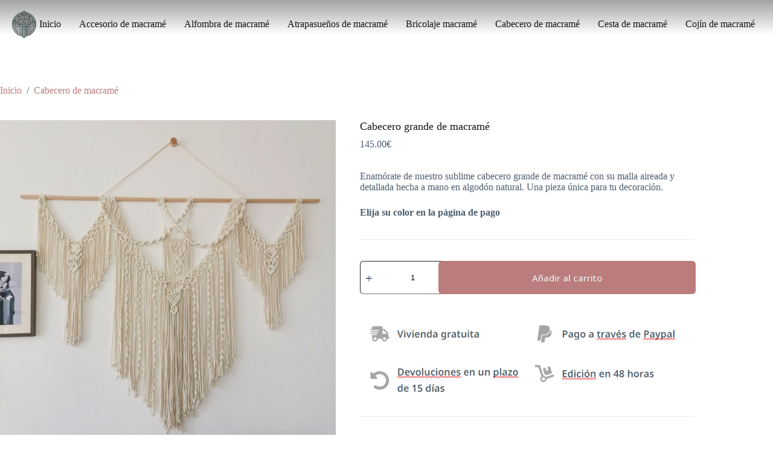

--- FILE ---
content_type: text/html; charset=UTF-8
request_url: https://macrame-mundo.es/products/cabecero-macrame-140-12/
body_size: 36137
content:
<!doctype html>
<html lang="es">
<head><meta charset="UTF-8"><script>if(navigator.userAgent.match(/MSIE|Internet Explorer/i)||navigator.userAgent.match(/Trident\/7\..*?rv:11/i)){var href=document.location.href;if(!href.match(/[?&]nowprocket/)){if(href.indexOf("?")==-1){if(href.indexOf("#")==-1){document.location.href=href+"?nowprocket=1"}else{document.location.href=href.replace("#","?nowprocket=1#")}}else{if(href.indexOf("#")==-1){document.location.href=href+"&nowprocket=1"}else{document.location.href=href.replace("#","&nowprocket=1#")}}}}</script><script>class RocketLazyLoadScripts{constructor(){this.triggerEvents=["keydown","mousedown","mousemove","touchmove","touchstart","touchend","wheel"],this.userEventHandler=this._triggerListener.bind(this),this.touchStartHandler=this._onTouchStart.bind(this),this.touchMoveHandler=this._onTouchMove.bind(this),this.touchEndHandler=this._onTouchEnd.bind(this),this.clickHandler=this._onClick.bind(this),this.interceptedClicks=[],window.addEventListener("pageshow",(e=>{this.persisted=e.persisted})),window.addEventListener("DOMContentLoaded",(()=>{this._preconnect3rdParties()})),this.delayedScripts={normal:[],async:[],defer:[]},this.allJQueries=[]}_addUserInteractionListener(e){document.hidden?e._triggerListener():(this.triggerEvents.forEach((t=>window.addEventListener(t,e.userEventHandler,{passive:!0}))),window.addEventListener("touchstart",e.touchStartHandler,{passive:!0}),window.addEventListener("mousedown",e.touchStartHandler),document.addEventListener("visibilitychange",e.userEventHandler))}_removeUserInteractionListener(){this.triggerEvents.forEach((e=>window.removeEventListener(e,this.userEventHandler,{passive:!0}))),document.removeEventListener("visibilitychange",this.userEventHandler)}_onTouchStart(e){"HTML"!==e.target.tagName&&(window.addEventListener("touchend",this.touchEndHandler),window.addEventListener("mouseup",this.touchEndHandler),window.addEventListener("touchmove",this.touchMoveHandler,{passive:!0}),window.addEventListener("mousemove",this.touchMoveHandler),e.target.addEventListener("click",this.clickHandler),this._renameDOMAttribute(e.target,"onclick","rocket-onclick"))}_onTouchMove(e){window.removeEventListener("touchend",this.touchEndHandler),window.removeEventListener("mouseup",this.touchEndHandler),window.removeEventListener("touchmove",this.touchMoveHandler,{passive:!0}),window.removeEventListener("mousemove",this.touchMoveHandler),e.target.removeEventListener("click",this.clickHandler),this._renameDOMAttribute(e.target,"rocket-onclick","onclick")}_onTouchEnd(e){window.removeEventListener("touchend",this.touchEndHandler),window.removeEventListener("mouseup",this.touchEndHandler),window.removeEventListener("touchmove",this.touchMoveHandler,{passive:!0}),window.removeEventListener("mousemove",this.touchMoveHandler)}_onClick(e){e.target.removeEventListener("click",this.clickHandler),this._renameDOMAttribute(e.target,"rocket-onclick","onclick"),this.interceptedClicks.push(e),e.preventDefault(),e.stopPropagation(),e.stopImmediatePropagation()}_replayClicks(){window.removeEventListener("touchstart",this.touchStartHandler,{passive:!0}),window.removeEventListener("mousedown",this.touchStartHandler),this.interceptedClicks.forEach((e=>{e.target.dispatchEvent(new MouseEvent("click",{view:e.view,bubbles:!0,cancelable:!0}))}))}_renameDOMAttribute(e,t,n){e.hasAttribute&&e.hasAttribute(t)&&(event.target.setAttribute(n,event.target.getAttribute(t)),event.target.removeAttribute(t))}_triggerListener(){this._removeUserInteractionListener(this),"loading"===document.readyState?document.addEventListener("DOMContentLoaded",this._loadEverythingNow.bind(this)):this._loadEverythingNow()}_preconnect3rdParties(){let e=[];document.querySelectorAll("script[type=rocketlazyloadscript]").forEach((t=>{if(t.hasAttribute("src")){const n=new URL(t.src).origin;n!==location.origin&&e.push({src:n,crossOrigin:t.crossOrigin||"module"===t.getAttribute("data-rocket-type")})}})),e=[...new Map(e.map((e=>[JSON.stringify(e),e]))).values()],this._batchInjectResourceHints(e,"preconnect")}async _loadEverythingNow(){this.lastBreath=Date.now(),this._delayEventListeners(),this._delayJQueryReady(this),this._handleDocumentWrite(),this._registerAllDelayedScripts(),this._preloadAllScripts(),await this._loadScriptsFromList(this.delayedScripts.normal),await this._loadScriptsFromList(this.delayedScripts.defer),await this._loadScriptsFromList(this.delayedScripts.async);try{await this._triggerDOMContentLoaded(),await this._triggerWindowLoad()}catch(e){}window.dispatchEvent(new Event("rocket-allScriptsLoaded")),this._replayClicks()}_registerAllDelayedScripts(){document.querySelectorAll("script[type=rocketlazyloadscript]").forEach((e=>{e.hasAttribute("src")?e.hasAttribute("async")&&!1!==e.async?this.delayedScripts.async.push(e):e.hasAttribute("defer")&&!1!==e.defer||"module"===e.getAttribute("data-rocket-type")?this.delayedScripts.defer.push(e):this.delayedScripts.normal.push(e):this.delayedScripts.normal.push(e)}))}async _transformScript(e){return await this._littleBreath(),new Promise((t=>{const n=document.createElement("script");[...e.attributes].forEach((e=>{let t=e.nodeName;"type"!==t&&("data-rocket-type"===t&&(t="type"),n.setAttribute(t,e.nodeValue))})),e.hasAttribute("src")?(n.addEventListener("load",t),n.addEventListener("error",t)):(n.text=e.text,t());try{e.parentNode.replaceChild(n,e)}catch(e){t()}}))}async _loadScriptsFromList(e){const t=e.shift();return t?(await this._transformScript(t),this._loadScriptsFromList(e)):Promise.resolve()}_preloadAllScripts(){this._batchInjectResourceHints([...this.delayedScripts.normal,...this.delayedScripts.defer,...this.delayedScripts.async],"preload")}_batchInjectResourceHints(e,t){var n=document.createDocumentFragment();e.forEach((e=>{if(e.src){const i=document.createElement("link");i.href=e.src,i.rel=t,"preconnect"!==t&&(i.as="script"),e.getAttribute&&"module"===e.getAttribute("data-rocket-type")&&(i.crossOrigin=!0),e.crossOrigin&&(i.crossOrigin=e.crossOrigin),n.appendChild(i)}})),document.head.appendChild(n)}_delayEventListeners(){let e={};function t(t,n){!function(t){function n(n){return e[t].eventsToRewrite.indexOf(n)>=0?"rocket-"+n:n}e[t]||(e[t]={originalFunctions:{add:t.addEventListener,remove:t.removeEventListener},eventsToRewrite:[]},t.addEventListener=function(){arguments[0]=n(arguments[0]),e[t].originalFunctions.add.apply(t,arguments)},t.removeEventListener=function(){arguments[0]=n(arguments[0]),e[t].originalFunctions.remove.apply(t,arguments)})}(t),e[t].eventsToRewrite.push(n)}function n(e,t){let n=e[t];Object.defineProperty(e,t,{get:()=>n||function(){},set(i){e["rocket"+t]=n=i}})}t(document,"DOMContentLoaded"),t(window,"DOMContentLoaded"),t(window,"load"),t(window,"pageshow"),t(document,"readystatechange"),n(document,"onreadystatechange"),n(window,"onload"),n(window,"onpageshow")}_delayJQueryReady(e){let t=window.jQuery;Object.defineProperty(window,"jQuery",{get:()=>t,set(n){if(n&&n.fn&&!e.allJQueries.includes(n)){n.fn.ready=n.fn.init.prototype.ready=function(t){e.domReadyFired?t.bind(document)(n):document.addEventListener("rocket-DOMContentLoaded",(()=>t.bind(document)(n)))};const t=n.fn.on;n.fn.on=n.fn.init.prototype.on=function(){if(this[0]===window){function e(e){return e.split(" ").map((e=>"load"===e||0===e.indexOf("load.")?"rocket-jquery-load":e)).join(" ")}"string"==typeof arguments[0]||arguments[0]instanceof String?arguments[0]=e(arguments[0]):"object"==typeof arguments[0]&&Object.keys(arguments[0]).forEach((t=>{delete Object.assign(arguments[0],{[e(t)]:arguments[0][t]})[t]}))}return t.apply(this,arguments),this},e.allJQueries.push(n)}t=n}})}async _triggerDOMContentLoaded(){this.domReadyFired=!0,await this._littleBreath(),document.dispatchEvent(new Event("rocket-DOMContentLoaded")),await this._littleBreath(),window.dispatchEvent(new Event("rocket-DOMContentLoaded")),await this._littleBreath(),document.dispatchEvent(new Event("rocket-readystatechange")),await this._littleBreath(),document.rocketonreadystatechange&&document.rocketonreadystatechange()}async _triggerWindowLoad(){await this._littleBreath(),window.dispatchEvent(new Event("rocket-load")),await this._littleBreath(),window.rocketonload&&window.rocketonload(),await this._littleBreath(),this.allJQueries.forEach((e=>e(window).trigger("rocket-jquery-load"))),await this._littleBreath();const e=new Event("rocket-pageshow");e.persisted=this.persisted,window.dispatchEvent(e),await this._littleBreath(),window.rocketonpageshow&&window.rocketonpageshow({persisted:this.persisted})}_handleDocumentWrite(){const e=new Map;document.write=document.writeln=function(t){const n=document.currentScript,i=document.createRange(),r=n.parentElement;let o=e.get(n);void 0===o&&(o=n.nextSibling,e.set(n,o));const s=document.createDocumentFragment();i.setStart(s,0),s.appendChild(i.createContextualFragment(t)),r.insertBefore(s,o)}}async _littleBreath(){Date.now()-this.lastBreath>45&&(await this._requestAnimFrame(),this.lastBreath=Date.now())}async _requestAnimFrame(){return document.hidden?new Promise((e=>setTimeout(e))):new Promise((e=>requestAnimationFrame(e)))}static run(){const e=new RocketLazyLoadScripts;e._addUserInteractionListener(e)}}RocketLazyLoadScripts.run();</script>
	
	
	<meta name="viewport" content="width=device-width, initial-scale=1, maximum-scale=5, viewport-fit=cover">
	<link rel="profile" href="https://gmpg.org/xfn/11">

	<meta name='robots' content='index, follow, max-image-preview:large, max-snippet:-1, max-video-preview:-1' />
	<style>img:is([sizes="auto" i], [sizes^="auto," i]) { contain-intrinsic-size: 3000px 1500px }</style>
	<script type="rocketlazyloadscript">window._wca = window._wca || [];</script>

	<!-- This site is optimized with the Yoast SEO Premium plugin v19.4 (Yoast SEO v26.4) - https://yoast.com/wordpress/plugins/seo/ -->
	<title>Cabecero grande de macramé | Envío gratis</title>
	<meta name="description" content="Enamórate de nuestro sublime cabecero grande de macramé con su malla aireada y detallada hecha a mano en algodón natural. Una pieza única para tu decoración." />
	<link rel="canonical" href="https://macrame-mundo.es/products/cabecero-macrame-140-12/" />
	<meta property="og:locale" content="es_ES" />
	<meta property="og:type" content="article" />
	<meta property="og:title" content="Cabecero grande de macramé" />
	<meta property="og:description" content="Enamórate de nuestro sublime cabecero grande de macramé con su malla aireada y detallada hecha a mano en algodón natural. Una pieza única para tu decoración." />
	<meta property="og:url" content="https://macrame-mundo.es/products/cabecero-macrame-140-12/" />
	<meta property="og:site_name" content="Macrame Mundo" />
	<meta property="article:modified_time" content="2024-01-28T12:33:17+00:00" />
	<meta property="og:image" content="https://vpsalpha.b-cdn.net/macrame/tete-de-lit-macrame-grande-taille_1_2048x2048.jpg" />
	<meta name="twitter:card" content="summary_large_image" />
	<meta name="twitter:image" content="https://vpsalpha.b-cdn.net/macrame/tete-de-lit-macrame-grande-taille_1_2048x2048.jpg" />
	<meta name="twitter:label1" content="Tiempo de lectura" />
	<meta name="twitter:data1" content="1 minuto" />
	<script type="application/ld+json" class="yoast-schema-graph">{"@context":"https://schema.org","@graph":[{"@type":"WebPage","@id":"https://macrame-mundo.es/products/cabecero-macrame-140-12/","url":"https://macrame-mundo.es/products/cabecero-macrame-140-12/","name":"Cabecero grande de macramé | Envío gratis","isPartOf":{"@id":"https://macrame-mundo.es/#website"},"primaryImageOfPage":{"@id":"https://macrame-mundo.es/products/cabecero-macrame-140-12/#primaryimage"},"image":{"@id":"https://macrame-mundo.es/products/cabecero-macrame-140-12/#primaryimage"},"thumbnailUrl":"https://vpsalpha.b-cdn.net/macrame/tete-de-lit-macrame-grande-taille_1_2048x2048.jpg","datePublished":"2024-01-18T18:41:01+00:00","dateModified":"2024-01-28T12:33:17+00:00","description":"Enamórate de nuestro sublime cabecero grande de macramé con su malla aireada y detallada hecha a mano en algodón natural. Una pieza única para tu decoración.","breadcrumb":{"@id":"https://macrame-mundo.es/products/cabecero-macrame-140-12/#breadcrumb"},"inLanguage":"es","potentialAction":[{"@type":"ReadAction","target":["https://macrame-mundo.es/products/cabecero-macrame-140-12/"]}]},{"@type":"ImageObject","inLanguage":"es","@id":"https://macrame-mundo.es/products/cabecero-macrame-140-12/#primaryimage","url":"https://vpsalpha.b-cdn.net/macrame/tete-de-lit-macrame-grande-taille_1_2048x2048.jpg","contentUrl":"https://vpsalpha.b-cdn.net/macrame/tete-de-lit-macrame-grande-taille_1_2048x2048.jpg"},{"@type":"BreadcrumbList","@id":"https://macrame-mundo.es/products/cabecero-macrame-140-12/#breadcrumb","itemListElement":[{"@type":"ListItem","position":1,"name":"Home","item":"https://macrame-mundo.es/"},{"@type":"ListItem","position":2,"name":"Cabecero grande de macramé"}]},{"@type":"WebSite","@id":"https://macrame-mundo.es/#website","url":"https://macrame-mundo.es/","name":"Macrame Mundo","description":"","publisher":{"@id":"https://macrame-mundo.es/#organization"},"potentialAction":[{"@type":"SearchAction","target":{"@type":"EntryPoint","urlTemplate":"https://macrame-mundo.es/?s={search_term_string}"},"query-input":{"@type":"PropertyValueSpecification","valueRequired":true,"valueName":"search_term_string"}}],"inLanguage":"es"},{"@type":"Organization","@id":"https://macrame-mundo.es/#organization","name":"Macrame Mundo","url":"https://macrame-mundo.es/","logo":{"@type":"ImageObject","inLanguage":"es","@id":"https://macrame-mundo.es/#/schema/logo/image/","url":"https://macrame-mundo.es/wp-content/uploads/2023/11/DALL_E_2023-10-15_23.03.11_-_Classy_logo_design_for_a_macrame-themed_website._The_logo_effortlessly_combines_a_subtle_macrame_pattern_with_graceful_design_elements__set_against_a_-removebg-preview.png","contentUrl":"https://macrame-mundo.es/wp-content/uploads/2023/11/DALL_E_2023-10-15_23.03.11_-_Classy_logo_design_for_a_macrame-themed_website._The_logo_effortlessly_combines_a_subtle_macrame_pattern_with_graceful_design_elements__set_against_a_-removebg-preview.png","width":500,"height":500,"caption":"Macrame Mundo"},"image":{"@id":"https://macrame-mundo.es/#/schema/logo/image/"}}]}</script>
	<!-- / Yoast SEO Premium plugin. -->


<link rel='dns-prefetch' href='//stats.wp.com' />
<link rel='dns-prefetch' href='//www.googletagmanager.com' />
<link rel='dns-prefetch' href='//fonts.googleapis.com' />
<link rel="alternate" type="application/rss+xml" title="Macrame Mundo &raquo; Feed" href="https://macrame-mundo.es/feed/" />
<link rel="alternate" type="application/rss+xml" title="Macrame Mundo &raquo; Feed de los comentarios" href="https://macrame-mundo.es/comments/feed/" />
<link rel="alternate" type="application/rss+xml" title="Macrame Mundo &raquo; Comentario Cabecero grande de macramé del feed" href="https://macrame-mundo.es/products/cabecero-macrame-140-12/feed/" />
<link data-minify="1" rel='stylesheet' id='blocksy-dynamic-global-css' href='https://macrame-mundo.es/wp-content/cache/min/1/wp-content/uploads/blocksy/css/global.css?ver=1764274403' media='all' />
<link data-minify="1" rel='stylesheet' id='ugb-style-css-css' href='https://macrame-mundo.es/wp-content/cache/min/1/wp-content/plugins/stackable-ultimate-gutenberg-blocks/dist/frontend_blocks.css?ver=1764274403' media='all' />
<style id='ugb-style-css-inline-css'>
:root {--stk-block-width-default-detected: 1290px;}
#start-resizable-editor-section{display:none}@media only screen and (min-width:1000px){:where(.has-text-align-left) .stk-block-divider{--stk-dots-margin-left:0;--stk-dots-margin-right:auto}:where(.has-text-align-right) .stk-block-divider{--stk-dots-margin-right:0;--stk-dots-margin-left:auto}:where(.has-text-align-center) .stk-block-divider{--stk-dots-margin-right:auto;--stk-dots-margin-left:auto}.stk-block.stk-block-divider.has-text-align-center{--stk-dots-margin-right:auto;--stk-dots-margin-left:auto}.stk-block.stk-block-divider.has-text-align-right{--stk-dots-margin-right:0;--stk-dots-margin-left:auto}.stk-block.stk-block-divider.has-text-align-left{--stk-dots-margin-left:0;--stk-dots-margin-right:auto}.stk-block-feature>*>.stk-row{flex-wrap:var(--stk-feature-flex-wrap,nowrap)}.stk-row{flex-wrap:nowrap}.stk--hide-desktop,.stk--hide-desktop.stk-block{display:none!important}}@media only screen and (min-width:690px){:where(body:not(.wp-admin) .stk-block-column:first-child:nth-last-child(2)){flex:1 1 calc(50% - var(--stk-column-gap, 0px)*1/2)!important}:where(body:not(.wp-admin) .stk-block-column:nth-child(2):last-child){flex:1 1 calc(50% - var(--stk-column-gap, 0px)*1/2)!important}:where(body:not(.wp-admin) .stk-block-column:first-child:nth-last-child(3)){flex:1 1 calc(33.33333% - var(--stk-column-gap, 0px)*2/3)!important}:where(body:not(.wp-admin) .stk-block-column:nth-child(2):nth-last-child(2)){flex:1 1 calc(33.33333% - var(--stk-column-gap, 0px)*2/3)!important}:where(body:not(.wp-admin) .stk-block-column:nth-child(3):last-child){flex:1 1 calc(33.33333% - var(--stk-column-gap, 0px)*2/3)!important}:where(body:not(.wp-admin) .stk-block-column:first-child:nth-last-child(4)){flex:1 1 calc(25% - var(--stk-column-gap, 0px)*3/4)!important}:where(body:not(.wp-admin) .stk-block-column:nth-child(2):nth-last-child(3)){flex:1 1 calc(25% - var(--stk-column-gap, 0px)*3/4)!important}:where(body:not(.wp-admin) .stk-block-column:nth-child(3):nth-last-child(2)){flex:1 1 calc(25% - var(--stk-column-gap, 0px)*3/4)!important}:where(body:not(.wp-admin) .stk-block-column:nth-child(4):last-child){flex:1 1 calc(25% - var(--stk-column-gap, 0px)*3/4)!important}:where(body:not(.wp-admin) .stk-block-column:first-child:nth-last-child(5)){flex:1 1 calc(20% - var(--stk-column-gap, 0px)*4/5)!important}:where(body:not(.wp-admin) .stk-block-column:nth-child(2):nth-last-child(4)){flex:1 1 calc(20% - var(--stk-column-gap, 0px)*4/5)!important}:where(body:not(.wp-admin) .stk-block-column:nth-child(3):nth-last-child(3)){flex:1 1 calc(20% - var(--stk-column-gap, 0px)*4/5)!important}:where(body:not(.wp-admin) .stk-block-column:nth-child(4):nth-last-child(2)){flex:1 1 calc(20% - var(--stk-column-gap, 0px)*4/5)!important}:where(body:not(.wp-admin) .stk-block-column:nth-child(5):last-child){flex:1 1 calc(20% - var(--stk-column-gap, 0px)*4/5)!important}:where(body:not(.wp-admin) .stk-block-column:first-child:nth-last-child(6)){flex:1 1 calc(16.66667% - var(--stk-column-gap, 0px)*5/6)!important}:where(body:not(.wp-admin) .stk-block-column:nth-child(2):nth-last-child(5)){flex:1 1 calc(16.66667% - var(--stk-column-gap, 0px)*5/6)!important}:where(body:not(.wp-admin) .stk-block-column:nth-child(3):nth-last-child(4)){flex:1 1 calc(16.66667% - var(--stk-column-gap, 0px)*5/6)!important}:where(body:not(.wp-admin) .stk-block-column:nth-child(4):nth-last-child(3)){flex:1 1 calc(16.66667% - var(--stk-column-gap, 0px)*5/6)!important}:where(body:not(.wp-admin) .stk-block-column:nth-child(5):nth-last-child(2)){flex:1 1 calc(16.66667% - var(--stk-column-gap, 0px)*5/6)!important}:where(body:not(.wp-admin) .stk-block-column:nth-child(6):last-child){flex:1 1 calc(16.66667% - var(--stk-column-gap, 0px)*5/6)!important}.stk-block-tabs>.stk-inner-blocks.stk-block-tabs--vertical{grid-template-columns:auto 1fr auto}.stk-block-tabs>.stk-inner-blocks.stk-block-tabs--vertical>.stk-block-tab-labels:first-child{grid-column:1/2}.stk-block-tabs>.stk-inner-blocks.stk-block-tabs--vertical>.stk-block-tab-content:last-child{grid-column:2/4}.stk-block-tabs>.stk-inner-blocks.stk-block-tabs--vertical>.stk-block-tab-content:first-child{grid-column:1/3}.stk-block-tabs>.stk-inner-blocks.stk-block-tabs--vertical>.stk-block-tab-labels:last-child{grid-column:3/4}.stk-block .stk-block.aligncenter,.stk-block-carousel:is(.aligncenter,.alignwide,.alignfull)>:where(.stk-block-carousel__content-wrapper)>.stk-content-align:not(.alignwide):not(.alignfull),.stk-block:is(.aligncenter,.alignwide,.alignfull)>.stk-content-align:not(.alignwide):not(.alignfull){margin-left:auto;margin-right:auto;max-width:var(--stk-block-default-width,var(--stk-block-width-default-detected,900px));width:100%}.stk-block .stk-block.alignwide,.stk-block-carousel:is(.aligncenter,.alignwide,.alignfull)>:where(.stk-block-carousel__content-wrapper)>.stk-content-align.alignwide,.stk-block:is(.aligncenter,.alignwide,.alignfull)>.stk-content-align.alignwide{margin-left:auto;margin-right:auto;max-width:var(--stk-block-wide-width,var(--stk-block-width-wide-detected,80vw));width:100%}.stk-row.stk-columns-2>.stk-column{flex:1 1 50%;max-width:50%}.stk-row.stk-columns-3>.stk-column{flex:1 1 33.3333333333%;max-width:33.3333333333%}.stk-row.stk-columns-4>.stk-column{flex:1 1 25%;max-width:25%}.stk-row.stk-columns-5>.stk-column{flex:1 1 20%;max-width:20%}.stk-row.stk-columns-6>.stk-column{flex:1 1 16.6666666667%;max-width:16.6666666667%}.stk-row.stk-columns-7>.stk-column{flex:1 1 14.2857142857%;max-width:14.2857142857%}.stk-row.stk-columns-8>.stk-column{flex:1 1 12.5%;max-width:12.5%}.stk-row.stk-columns-9>.stk-column{flex:1 1 11.1111111111%;max-width:11.1111111111%}.stk-row.stk-columns-10>.stk-column{flex:1 1 10%;max-width:10%}}@media only screen and (min-width:690px) and (max-width:999px){.stk-button-group:is(.stk--collapse-on-tablet)>.block-editor-inner-blocks>.block-editor-block-list__layout>[data-block]{margin-inline-end:var(--stk-alignment-margin-right);margin-inline-start:var(--stk-alignment-margin-left)}:where(.has-text-align-left-tablet) .stk-block-divider{--stk-dots-margin-left:0;--stk-dots-margin-right:auto}:where(.has-text-align-right-tablet) .stk-block-divider{--stk-dots-margin-right:0;--stk-dots-margin-left:auto}:where(.has-text-align-center-tablet) .stk-block-divider{--stk-dots-margin-right:auto;--stk-dots-margin-left:auto}.stk--hide-tablet,.stk--hide-tablet.stk-block{display:none!important}.stk-button-group:is(.stk--collapse-on-tablet) .stk-block:is(.stk-block-button,.stk-block-icon-button){margin-inline-end:var(--stk-alignment-margin-right);margin-inline-start:var(--stk-alignment-margin-left)}}@media only screen and (max-width:999px){.stk-block-button{min-width:-moz-fit-content;min-width:fit-content}.stk-block.stk-block-divider.has-text-align-center-tablet{--stk-dots-margin-right:auto;--stk-dots-margin-left:auto}.stk-block.stk-block-divider.has-text-align-right-tablet{--stk-dots-margin-right:0;--stk-dots-margin-left:auto}.stk-block.stk-block-divider.has-text-align-left-tablet{--stk-dots-margin-left:0;--stk-dots-margin-right:auto}.has-text-align-center-tablet{--stk-alignment-padding-left:0;--stk-alignment-justify-content:center;--stk-alignment-text-align:center;--stk-alignment-margin-left:auto;--stk-alignment-margin-right:auto;text-align:var(--stk-alignment-text-align,start)}.has-text-align-left-tablet{--stk-alignment-justify-content:flex-start;--stk-alignment-text-align:start;--stk-alignment-margin-left:0;--stk-alignment-margin-right:auto;text-align:var(--stk-alignment-text-align,start)}.has-text-align-right-tablet{--stk-alignment-justify-content:flex-end;--stk-alignment-text-align:end;--stk-alignment-margin-left:auto;--stk-alignment-margin-right:0;text-align:var(--stk-alignment-text-align,start)}.has-text-align-justify-tablet{--stk-alignment-text-align:justify}.has-text-align-space-between-tablet{--stk-alignment-justify-content:space-between}.has-text-align-space-around-tablet{--stk-alignment-justify-content:space-around}.has-text-align-space-evenly-tablet{--stk-alignment-justify-content:space-evenly}.stk-block-timeline.stk-block-timeline__ios-polyfill{--fixed-bg:linear-gradient(to bottom,var(--line-accent-bg-color,#000) 0,var(--line-accent-bg-color-2,#000) var(--line-accent-bg-location,50%))}}@media only screen and (max-width:689px){.stk-button-group:is(.stk--collapse-on-mobile)>.block-editor-inner-blocks>.block-editor-block-list__layout>[data-block],.stk-button-group:is(.stk--collapse-on-tablet)>.block-editor-inner-blocks>.block-editor-block-list__layout>[data-block]{margin-inline-end:var(--stk-alignment-margin-right);margin-inline-start:var(--stk-alignment-margin-left)}.entry-content .stk-block.stk-has-top-separator{padding-top:23vw}.entry-content .stk-block.stk-has-bottom-separator{padding-bottom:23vw}.entry-content .stk-block .stk-separator__wrapper{height:23vw}.stk-block-carousel.stk--hide-mobile-arrows>.stk-block-carousel__content-wrapper>*>.stk-block-carousel__buttons,.stk-block-carousel.stk--hide-mobile-dots>.stk-block-carousel__content-wrapper>.stk-block-carousel__dots{display:none}:where(.has-text-align-left-mobile) .stk-block-divider{--stk-dots-margin-left:0;--stk-dots-margin-right:auto}:where(.has-text-align-right-mobile) .stk-block-divider{--stk-dots-margin-right:0;--stk-dots-margin-left:auto}:where(.has-text-align-center-mobile) .stk-block-divider{--stk-dots-margin-right:auto;--stk-dots-margin-left:auto}.stk-block.stk-block-divider.has-text-align-center-mobile{--stk-dots-margin-right:auto;--stk-dots-margin-left:auto}.stk-block.stk-block-divider.has-text-align-right-mobile{--stk-dots-margin-right:0;--stk-dots-margin-left:auto}.stk-block.stk-block-divider.has-text-align-left-mobile{--stk-dots-margin-left:0;--stk-dots-margin-right:auto}.stk-block.stk-block-feature:is(.is-style-default,.is-style-horizontal)>.stk-container>.stk-inner-blocks.stk-block-content{flex-direction:column-reverse}.stk-block-posts{--stk-columns:1}.stk-block-tab-labels:not(.stk-block-tab-labels--wrap-mobile){overflow-x:auto!important;width:100%}.stk-block-tab-labels:not(.stk-block-tab-labels--wrap-mobile)::-webkit-scrollbar{height:0!important}.stk-block-tab-labels:not(.stk-block-tab-labels--wrap-mobile) .stk-block-tab-labels__wrapper{flex-wrap:nowrap;min-width:-webkit-fill-available;min-width:fill-available;width:max-content}.stk-block-tabs>.stk-inner-blocks{grid-template-columns:1fr}.stk-block-tabs>.stk-inner-blocks>.stk-block-tab-labels:last-child{grid-row:1/2}:root{--stk-block-margin-bottom:16px;--stk-column-margin:8px;--stk-container-padding:24px;--stk-container-padding-large:32px 24px;--stk-container-padding-small:8px 24px;--stk-block-background-padding:16px}.stk-block .stk-block:is(.aligncenter,.alignwide),.stk-block:is(.aligncenter,.alignwide,.alignfull)>.stk-content-align.alignwide,.stk-block:is(.aligncenter,.alignwide,.alignfull)>.stk-content-align:not(.alignwide):not(.alignfull){width:100%}.stk-column{flex:1 1 100%;max-width:100%}.stk--hide-mobile,.stk--hide-mobile.stk-block{display:none!important}.stk-button-group:is(.stk--collapse-on-mobile) .stk-block:is(.stk-block-button,.stk-block-icon-button),.stk-button-group:is(.stk--collapse-on-tablet) .stk-block:is(.stk-block-button,.stk-block-icon-button){margin-inline-end:var(--stk-alignment-margin-right);margin-inline-start:var(--stk-alignment-margin-left)}.has-text-align-center-mobile{--stk-alignment-padding-left:0;--stk-alignment-justify-content:center;--stk-alignment-text-align:center;--stk-alignment-margin-left:auto;--stk-alignment-margin-right:auto;text-align:var(--stk-alignment-text-align,start)}.has-text-align-left-mobile{--stk-alignment-justify-content:flex-start;--stk-alignment-text-align:start;--stk-alignment-margin-left:0;--stk-alignment-margin-right:auto;text-align:var(--stk-alignment-text-align,start)}.has-text-align-right-mobile{--stk-alignment-justify-content:flex-end;--stk-alignment-text-align:end;--stk-alignment-margin-left:auto;--stk-alignment-margin-right:0;text-align:var(--stk-alignment-text-align,start)}.has-text-align-justify-mobile{--stk-alignment-text-align:justify}.has-text-align-space-between-mobile{--stk-alignment-justify-content:space-between}.has-text-align-space-around-mobile{--stk-alignment-justify-content:space-around}.has-text-align-space-evenly-mobile{--stk-alignment-justify-content:space-evenly}.stk-block.stk-block-timeline{--content-line:0!important;padding-top:0}.stk-block-timeline>.stk-inner-blocks{align-items:flex-start;grid-template-columns:var(--line-dot-size,16px) 1fr;grid-template-rows:auto 1fr;padding-left:16px}.stk-block-timeline>.stk-inner-blocks:after{inset-inline-start:calc(var(--line-dot-size, 16px)/2 - var(--line-bg-width, 3px)/2 + 16px)}.stk-block-timeline .stk-block-timeline__middle{inset-block-start:8px;inset-inline-start:16px;position:absolute}.stk-block-timeline .stk-block-timeline__content{grid-column:2/3;grid-row:2/3;text-align:start}.stk-block-timeline .stk-block-timeline__date{grid-column:2/3;grid-row:1/2;text-align:start}.stk-block-timeline>.stk-inner-blocks:after{bottom:calc(100% - var(--line-dot-size, 16px)/2 - .5em);top:calc(var(--line-dot-size, 16px)/2 + .5em)}.stk-block-timeline+.stk-block-timeline>.stk-inner-blocks:after{top:-16px}}#end-resizable-editor-section{display:none}
</style>
<style id='ugb-style-css-nodep-inline-css'>
/* Global Color Schemes (background-scheme-default-3) */
.stk--background-scheme--scheme-default-3{--stk-block-background-color:#0f0e17;--stk-heading-color:#fffffe;--stk-text-color:#fffffe;--stk-link-color:#f00069;--stk-accent-color:#f00069;--stk-subtitle-color:#f00069;--stk-button-background-color:#f00069;--stk-button-text-color:#fffffe;--stk-button-outline-color:#fffffe;}
/* Global Color Schemes (container-scheme-default-3) */
.stk--container-scheme--scheme-default-3{--stk-container-background-color:#0f0e17;--stk-heading-color:#fffffe;--stk-text-color:#fffffe;--stk-link-color:#f00069;--stk-accent-color:#f00069;--stk-subtitle-color:#f00069;--stk-button-background-color:#f00069;--stk-button-text-color:#fffffe;--stk-button-outline-color:#fffffe;}
/* Global Preset Controls */
:root{--stk--preset--font-size--small:var(--wp--preset--font-size--small);--stk--preset--font-size--medium:var(--wp--preset--font-size--medium);--stk--preset--font-size--large:var(--wp--preset--font-size--large);--stk--preset--font-size--x-large:var(--wp--preset--font-size--x-large);--stk--preset--font-size--xx-large:var(--wp--preset--font-size--xx-large);--stk--preset--spacing--20:var(--wp--preset--spacing--20);--stk--preset--spacing--30:var(--wp--preset--spacing--30);--stk--preset--spacing--40:var(--wp--preset--spacing--40);--stk--preset--spacing--50:var(--wp--preset--spacing--50);--stk--preset--spacing--60:var(--wp--preset--spacing--60);--stk--preset--spacing--70:var(--wp--preset--spacing--70);--stk--preset--spacing--80:var(--wp--preset--spacing--80);}
</style>
<link rel='stylesheet' id='wp-block-library-css' href='https://macrame-mundo.es/wp-includes/css/dist/block-library/style.min.css?ver=6.8.3' media='all' />
<link rel='stylesheet' id='mediaelement-css' href='https://macrame-mundo.es/wp-includes/js/mediaelement/mediaelementplayer-legacy.min.css?ver=4.2.17' media='all' />
<link rel='stylesheet' id='wp-mediaelement-css' href='https://macrame-mundo.es/wp-includes/js/mediaelement/wp-mediaelement.min.css?ver=6.8.3' media='all' />
<style id='jetpack-sharing-buttons-style-inline-css'>
.jetpack-sharing-buttons__services-list{display:flex;flex-direction:row;flex-wrap:wrap;gap:0;list-style-type:none;margin:5px;padding:0}.jetpack-sharing-buttons__services-list.has-small-icon-size{font-size:12px}.jetpack-sharing-buttons__services-list.has-normal-icon-size{font-size:16px}.jetpack-sharing-buttons__services-list.has-large-icon-size{font-size:24px}.jetpack-sharing-buttons__services-list.has-huge-icon-size{font-size:36px}@media print{.jetpack-sharing-buttons__services-list{display:none!important}}.editor-styles-wrapper .wp-block-jetpack-sharing-buttons{gap:0;padding-inline-start:0}ul.jetpack-sharing-buttons__services-list.has-background{padding:1.25em 2.375em}
</style>
<style id='global-styles-inline-css'>
:root{--wp--preset--aspect-ratio--square: 1;--wp--preset--aspect-ratio--4-3: 4/3;--wp--preset--aspect-ratio--3-4: 3/4;--wp--preset--aspect-ratio--3-2: 3/2;--wp--preset--aspect-ratio--2-3: 2/3;--wp--preset--aspect-ratio--16-9: 16/9;--wp--preset--aspect-ratio--9-16: 9/16;--wp--preset--color--black: #000000;--wp--preset--color--cyan-bluish-gray: #abb8c3;--wp--preset--color--white: #ffffff;--wp--preset--color--pale-pink: #f78da7;--wp--preset--color--vivid-red: #cf2e2e;--wp--preset--color--luminous-vivid-orange: #ff6900;--wp--preset--color--luminous-vivid-amber: #fcb900;--wp--preset--color--light-green-cyan: #7bdcb5;--wp--preset--color--vivid-green-cyan: #00d084;--wp--preset--color--pale-cyan-blue: #8ed1fc;--wp--preset--color--vivid-cyan-blue: #0693e3;--wp--preset--color--vivid-purple: #9b51e0;--wp--preset--color--palette-color-1: var(--theme-palette-color-1, #ba7c7c);--wp--preset--color--palette-color-2: var(--theme-palette-color-2, #965555);--wp--preset--color--palette-color-3: var(--theme-palette-color-3, #4d5d6d);--wp--preset--color--palette-color-4: var(--theme-palette-color-4, #111518);--wp--preset--color--palette-color-5: var(--theme-palette-color-5, #E7EBEE);--wp--preset--color--palette-color-6: var(--theme-palette-color-6, #F3F5F7);--wp--preset--color--palette-color-7: var(--theme-palette-color-7, #FBFBFC);--wp--preset--color--palette-color-8: var(--theme-palette-color-8, #ffffff);--wp--preset--gradient--vivid-cyan-blue-to-vivid-purple: linear-gradient(135deg,rgba(6,147,227,1) 0%,rgb(155,81,224) 100%);--wp--preset--gradient--light-green-cyan-to-vivid-green-cyan: linear-gradient(135deg,rgb(122,220,180) 0%,rgb(0,208,130) 100%);--wp--preset--gradient--luminous-vivid-amber-to-luminous-vivid-orange: linear-gradient(135deg,rgba(252,185,0,1) 0%,rgba(255,105,0,1) 100%);--wp--preset--gradient--luminous-vivid-orange-to-vivid-red: linear-gradient(135deg,rgba(255,105,0,1) 0%,rgb(207,46,46) 100%);--wp--preset--gradient--very-light-gray-to-cyan-bluish-gray: linear-gradient(135deg,rgb(238,238,238) 0%,rgb(169,184,195) 100%);--wp--preset--gradient--cool-to-warm-spectrum: linear-gradient(135deg,rgb(74,234,220) 0%,rgb(151,120,209) 20%,rgb(207,42,186) 40%,rgb(238,44,130) 60%,rgb(251,105,98) 80%,rgb(254,248,76) 100%);--wp--preset--gradient--blush-light-purple: linear-gradient(135deg,rgb(255,206,236) 0%,rgb(152,150,240) 100%);--wp--preset--gradient--blush-bordeaux: linear-gradient(135deg,rgb(254,205,165) 0%,rgb(254,45,45) 50%,rgb(107,0,62) 100%);--wp--preset--gradient--luminous-dusk: linear-gradient(135deg,rgb(255,203,112) 0%,rgb(199,81,192) 50%,rgb(65,88,208) 100%);--wp--preset--gradient--pale-ocean: linear-gradient(135deg,rgb(255,245,203) 0%,rgb(182,227,212) 50%,rgb(51,167,181) 100%);--wp--preset--gradient--electric-grass: linear-gradient(135deg,rgb(202,248,128) 0%,rgb(113,206,126) 100%);--wp--preset--gradient--midnight: linear-gradient(135deg,rgb(2,3,129) 0%,rgb(40,116,252) 100%);--wp--preset--gradient--juicy-peach: linear-gradient(to right, #ffecd2 0%, #fcb69f 100%);--wp--preset--gradient--young-passion: linear-gradient(to right, #ff8177 0%, #ff867a 0%, #ff8c7f 21%, #f99185 52%, #cf556c 78%, #b12a5b 100%);--wp--preset--gradient--true-sunset: linear-gradient(to right, #fa709a 0%, #fee140 100%);--wp--preset--gradient--morpheus-den: linear-gradient(to top, #30cfd0 0%, #330867 100%);--wp--preset--gradient--plum-plate: linear-gradient(135deg, #667eea 0%, #764ba2 100%);--wp--preset--gradient--aqua-splash: linear-gradient(15deg, #13547a 0%, #80d0c7 100%);--wp--preset--gradient--love-kiss: linear-gradient(to top, #ff0844 0%, #ffb199 100%);--wp--preset--gradient--new-retrowave: linear-gradient(to top, #3b41c5 0%, #a981bb 49%, #ffc8a9 100%);--wp--preset--gradient--plum-bath: linear-gradient(to top, #cc208e 0%, #6713d2 100%);--wp--preset--gradient--high-flight: linear-gradient(to right, #0acffe 0%, #495aff 100%);--wp--preset--gradient--teen-party: linear-gradient(-225deg, #FF057C 0%, #8D0B93 50%, #321575 100%);--wp--preset--gradient--fabled-sunset: linear-gradient(-225deg, #231557 0%, #44107A 29%, #FF1361 67%, #FFF800 100%);--wp--preset--gradient--arielle-smile: radial-gradient(circle 248px at center, #16d9e3 0%, #30c7ec 47%, #46aef7 100%);--wp--preset--gradient--itmeo-branding: linear-gradient(180deg, #2af598 0%, #009efd 100%);--wp--preset--gradient--deep-blue: linear-gradient(to right, #6a11cb 0%, #2575fc 100%);--wp--preset--gradient--strong-bliss: linear-gradient(to right, #f78ca0 0%, #f9748f 19%, #fd868c 60%, #fe9a8b 100%);--wp--preset--gradient--sweet-period: linear-gradient(to top, #3f51b1 0%, #5a55ae 13%, #7b5fac 25%, #8f6aae 38%, #a86aa4 50%, #cc6b8e 62%, #f18271 75%, #f3a469 87%, #f7c978 100%);--wp--preset--gradient--purple-division: linear-gradient(to top, #7028e4 0%, #e5b2ca 100%);--wp--preset--gradient--cold-evening: linear-gradient(to top, #0c3483 0%, #a2b6df 100%, #6b8cce 100%, #a2b6df 100%);--wp--preset--gradient--mountain-rock: linear-gradient(to right, #868f96 0%, #596164 100%);--wp--preset--gradient--desert-hump: linear-gradient(to top, #c79081 0%, #dfa579 100%);--wp--preset--gradient--ethernal-constance: linear-gradient(to top, #09203f 0%, #537895 100%);--wp--preset--gradient--happy-memories: linear-gradient(-60deg, #ff5858 0%, #f09819 100%);--wp--preset--gradient--grown-early: linear-gradient(to top, #0ba360 0%, #3cba92 100%);--wp--preset--gradient--morning-salad: linear-gradient(-225deg, #B7F8DB 0%, #50A7C2 100%);--wp--preset--gradient--night-call: linear-gradient(-225deg, #AC32E4 0%, #7918F2 48%, #4801FF 100%);--wp--preset--gradient--mind-crawl: linear-gradient(-225deg, #473B7B 0%, #3584A7 51%, #30D2BE 100%);--wp--preset--gradient--angel-care: linear-gradient(-225deg, #FFE29F 0%, #FFA99F 48%, #FF719A 100%);--wp--preset--gradient--juicy-cake: linear-gradient(to top, #e14fad 0%, #f9d423 100%);--wp--preset--gradient--rich-metal: linear-gradient(to right, #d7d2cc 0%, #304352 100%);--wp--preset--gradient--mole-hall: linear-gradient(-20deg, #616161 0%, #9bc5c3 100%);--wp--preset--gradient--cloudy-knoxville: linear-gradient(120deg, #fdfbfb 0%, #ebedee 100%);--wp--preset--gradient--soft-grass: linear-gradient(to top, #c1dfc4 0%, #deecdd 100%);--wp--preset--gradient--saint-petersburg: linear-gradient(135deg, #f5f7fa 0%, #c3cfe2 100%);--wp--preset--gradient--everlasting-sky: linear-gradient(135deg, #fdfcfb 0%, #e2d1c3 100%);--wp--preset--gradient--kind-steel: linear-gradient(-20deg, #e9defa 0%, #fbfcdb 100%);--wp--preset--gradient--over-sun: linear-gradient(60deg, #abecd6 0%, #fbed96 100%);--wp--preset--gradient--premium-white: linear-gradient(to top, #d5d4d0 0%, #d5d4d0 1%, #eeeeec 31%, #efeeec 75%, #e9e9e7 100%);--wp--preset--gradient--clean-mirror: linear-gradient(45deg, #93a5cf 0%, #e4efe9 100%);--wp--preset--gradient--wild-apple: linear-gradient(to top, #d299c2 0%, #fef9d7 100%);--wp--preset--gradient--snow-again: linear-gradient(to top, #e6e9f0 0%, #eef1f5 100%);--wp--preset--gradient--confident-cloud: linear-gradient(to top, #dad4ec 0%, #dad4ec 1%, #f3e7e9 100%);--wp--preset--gradient--glass-water: linear-gradient(to top, #dfe9f3 0%, white 100%);--wp--preset--gradient--perfect-white: linear-gradient(-225deg, #E3FDF5 0%, #FFE6FA 100%);--wp--preset--font-size--small: 13px;--wp--preset--font-size--medium: 20px;--wp--preset--font-size--large: clamp(22px, 1.375rem + ((1vw - 3.2px) * 0.625), 30px);--wp--preset--font-size--x-large: clamp(30px, 1.875rem + ((1vw - 3.2px) * 1.563), 50px);--wp--preset--font-size--xx-large: clamp(45px, 2.813rem + ((1vw - 3.2px) * 2.734), 80px);--wp--preset--spacing--20: 0.44rem;--wp--preset--spacing--30: 0.67rem;--wp--preset--spacing--40: 1rem;--wp--preset--spacing--50: 1.5rem;--wp--preset--spacing--60: 2.25rem;--wp--preset--spacing--70: 3.38rem;--wp--preset--spacing--80: 5.06rem;--wp--preset--shadow--natural: 6px 6px 9px rgba(0, 0, 0, 0.2);--wp--preset--shadow--deep: 12px 12px 50px rgba(0, 0, 0, 0.4);--wp--preset--shadow--sharp: 6px 6px 0px rgba(0, 0, 0, 0.2);--wp--preset--shadow--outlined: 6px 6px 0px -3px rgba(255, 255, 255, 1), 6px 6px rgba(0, 0, 0, 1);--wp--preset--shadow--crisp: 6px 6px 0px rgba(0, 0, 0, 1);}:root { --wp--style--global--content-size: var(--theme-block-max-width);--wp--style--global--wide-size: var(--theme-block-wide-max-width); }:where(body) { margin: 0; }.wp-site-blocks > .alignleft { float: left; margin-right: 2em; }.wp-site-blocks > .alignright { float: right; margin-left: 2em; }.wp-site-blocks > .aligncenter { justify-content: center; margin-left: auto; margin-right: auto; }:where(.wp-site-blocks) > * { margin-block-start: var(--theme-content-spacing); margin-block-end: 0; }:where(.wp-site-blocks) > :first-child { margin-block-start: 0; }:where(.wp-site-blocks) > :last-child { margin-block-end: 0; }:root { --wp--style--block-gap: var(--theme-content-spacing); }:root :where(.is-layout-flow) > :first-child{margin-block-start: 0;}:root :where(.is-layout-flow) > :last-child{margin-block-end: 0;}:root :where(.is-layout-flow) > *{margin-block-start: var(--theme-content-spacing);margin-block-end: 0;}:root :where(.is-layout-constrained) > :first-child{margin-block-start: 0;}:root :where(.is-layout-constrained) > :last-child{margin-block-end: 0;}:root :where(.is-layout-constrained) > *{margin-block-start: var(--theme-content-spacing);margin-block-end: 0;}:root :where(.is-layout-flex){gap: var(--theme-content-spacing);}:root :where(.is-layout-grid){gap: var(--theme-content-spacing);}.is-layout-flow > .alignleft{float: left;margin-inline-start: 0;margin-inline-end: 2em;}.is-layout-flow > .alignright{float: right;margin-inline-start: 2em;margin-inline-end: 0;}.is-layout-flow > .aligncenter{margin-left: auto !important;margin-right: auto !important;}.is-layout-constrained > .alignleft{float: left;margin-inline-start: 0;margin-inline-end: 2em;}.is-layout-constrained > .alignright{float: right;margin-inline-start: 2em;margin-inline-end: 0;}.is-layout-constrained > .aligncenter{margin-left: auto !important;margin-right: auto !important;}.is-layout-constrained > :where(:not(.alignleft):not(.alignright):not(.alignfull)){max-width: var(--wp--style--global--content-size);margin-left: auto !important;margin-right: auto !important;}.is-layout-constrained > .alignwide{max-width: var(--wp--style--global--wide-size);}body .is-layout-flex{display: flex;}.is-layout-flex{flex-wrap: wrap;align-items: center;}.is-layout-flex > :is(*, div){margin: 0;}body .is-layout-grid{display: grid;}.is-layout-grid > :is(*, div){margin: 0;}body{padding-top: 0px;padding-right: 0px;padding-bottom: 0px;padding-left: 0px;}.has-black-color{color: var(--wp--preset--color--black) !important;}.has-cyan-bluish-gray-color{color: var(--wp--preset--color--cyan-bluish-gray) !important;}.has-white-color{color: var(--wp--preset--color--white) !important;}.has-pale-pink-color{color: var(--wp--preset--color--pale-pink) !important;}.has-vivid-red-color{color: var(--wp--preset--color--vivid-red) !important;}.has-luminous-vivid-orange-color{color: var(--wp--preset--color--luminous-vivid-orange) !important;}.has-luminous-vivid-amber-color{color: var(--wp--preset--color--luminous-vivid-amber) !important;}.has-light-green-cyan-color{color: var(--wp--preset--color--light-green-cyan) !important;}.has-vivid-green-cyan-color{color: var(--wp--preset--color--vivid-green-cyan) !important;}.has-pale-cyan-blue-color{color: var(--wp--preset--color--pale-cyan-blue) !important;}.has-vivid-cyan-blue-color{color: var(--wp--preset--color--vivid-cyan-blue) !important;}.has-vivid-purple-color{color: var(--wp--preset--color--vivid-purple) !important;}.has-palette-color-1-color{color: var(--wp--preset--color--palette-color-1) !important;}.has-palette-color-2-color{color: var(--wp--preset--color--palette-color-2) !important;}.has-palette-color-3-color{color: var(--wp--preset--color--palette-color-3) !important;}.has-palette-color-4-color{color: var(--wp--preset--color--palette-color-4) !important;}.has-palette-color-5-color{color: var(--wp--preset--color--palette-color-5) !important;}.has-palette-color-6-color{color: var(--wp--preset--color--palette-color-6) !important;}.has-palette-color-7-color{color: var(--wp--preset--color--palette-color-7) !important;}.has-palette-color-8-color{color: var(--wp--preset--color--palette-color-8) !important;}.has-black-background-color{background-color: var(--wp--preset--color--black) !important;}.has-cyan-bluish-gray-background-color{background-color: var(--wp--preset--color--cyan-bluish-gray) !important;}.has-white-background-color{background-color: var(--wp--preset--color--white) !important;}.has-pale-pink-background-color{background-color: var(--wp--preset--color--pale-pink) !important;}.has-vivid-red-background-color{background-color: var(--wp--preset--color--vivid-red) !important;}.has-luminous-vivid-orange-background-color{background-color: var(--wp--preset--color--luminous-vivid-orange) !important;}.has-luminous-vivid-amber-background-color{background-color: var(--wp--preset--color--luminous-vivid-amber) !important;}.has-light-green-cyan-background-color{background-color: var(--wp--preset--color--light-green-cyan) !important;}.has-vivid-green-cyan-background-color{background-color: var(--wp--preset--color--vivid-green-cyan) !important;}.has-pale-cyan-blue-background-color{background-color: var(--wp--preset--color--pale-cyan-blue) !important;}.has-vivid-cyan-blue-background-color{background-color: var(--wp--preset--color--vivid-cyan-blue) !important;}.has-vivid-purple-background-color{background-color: var(--wp--preset--color--vivid-purple) !important;}.has-palette-color-1-background-color{background-color: var(--wp--preset--color--palette-color-1) !important;}.has-palette-color-2-background-color{background-color: var(--wp--preset--color--palette-color-2) !important;}.has-palette-color-3-background-color{background-color: var(--wp--preset--color--palette-color-3) !important;}.has-palette-color-4-background-color{background-color: var(--wp--preset--color--palette-color-4) !important;}.has-palette-color-5-background-color{background-color: var(--wp--preset--color--palette-color-5) !important;}.has-palette-color-6-background-color{background-color: var(--wp--preset--color--palette-color-6) !important;}.has-palette-color-7-background-color{background-color: var(--wp--preset--color--palette-color-7) !important;}.has-palette-color-8-background-color{background-color: var(--wp--preset--color--palette-color-8) !important;}.has-black-border-color{border-color: var(--wp--preset--color--black) !important;}.has-cyan-bluish-gray-border-color{border-color: var(--wp--preset--color--cyan-bluish-gray) !important;}.has-white-border-color{border-color: var(--wp--preset--color--white) !important;}.has-pale-pink-border-color{border-color: var(--wp--preset--color--pale-pink) !important;}.has-vivid-red-border-color{border-color: var(--wp--preset--color--vivid-red) !important;}.has-luminous-vivid-orange-border-color{border-color: var(--wp--preset--color--luminous-vivid-orange) !important;}.has-luminous-vivid-amber-border-color{border-color: var(--wp--preset--color--luminous-vivid-amber) !important;}.has-light-green-cyan-border-color{border-color: var(--wp--preset--color--light-green-cyan) !important;}.has-vivid-green-cyan-border-color{border-color: var(--wp--preset--color--vivid-green-cyan) !important;}.has-pale-cyan-blue-border-color{border-color: var(--wp--preset--color--pale-cyan-blue) !important;}.has-vivid-cyan-blue-border-color{border-color: var(--wp--preset--color--vivid-cyan-blue) !important;}.has-vivid-purple-border-color{border-color: var(--wp--preset--color--vivid-purple) !important;}.has-palette-color-1-border-color{border-color: var(--wp--preset--color--palette-color-1) !important;}.has-palette-color-2-border-color{border-color: var(--wp--preset--color--palette-color-2) !important;}.has-palette-color-3-border-color{border-color: var(--wp--preset--color--palette-color-3) !important;}.has-palette-color-4-border-color{border-color: var(--wp--preset--color--palette-color-4) !important;}.has-palette-color-5-border-color{border-color: var(--wp--preset--color--palette-color-5) !important;}.has-palette-color-6-border-color{border-color: var(--wp--preset--color--palette-color-6) !important;}.has-palette-color-7-border-color{border-color: var(--wp--preset--color--palette-color-7) !important;}.has-palette-color-8-border-color{border-color: var(--wp--preset--color--palette-color-8) !important;}.has-vivid-cyan-blue-to-vivid-purple-gradient-background{background: var(--wp--preset--gradient--vivid-cyan-blue-to-vivid-purple) !important;}.has-light-green-cyan-to-vivid-green-cyan-gradient-background{background: var(--wp--preset--gradient--light-green-cyan-to-vivid-green-cyan) !important;}.has-luminous-vivid-amber-to-luminous-vivid-orange-gradient-background{background: var(--wp--preset--gradient--luminous-vivid-amber-to-luminous-vivid-orange) !important;}.has-luminous-vivid-orange-to-vivid-red-gradient-background{background: var(--wp--preset--gradient--luminous-vivid-orange-to-vivid-red) !important;}.has-very-light-gray-to-cyan-bluish-gray-gradient-background{background: var(--wp--preset--gradient--very-light-gray-to-cyan-bluish-gray) !important;}.has-cool-to-warm-spectrum-gradient-background{background: var(--wp--preset--gradient--cool-to-warm-spectrum) !important;}.has-blush-light-purple-gradient-background{background: var(--wp--preset--gradient--blush-light-purple) !important;}.has-blush-bordeaux-gradient-background{background: var(--wp--preset--gradient--blush-bordeaux) !important;}.has-luminous-dusk-gradient-background{background: var(--wp--preset--gradient--luminous-dusk) !important;}.has-pale-ocean-gradient-background{background: var(--wp--preset--gradient--pale-ocean) !important;}.has-electric-grass-gradient-background{background: var(--wp--preset--gradient--electric-grass) !important;}.has-midnight-gradient-background{background: var(--wp--preset--gradient--midnight) !important;}.has-juicy-peach-gradient-background{background: var(--wp--preset--gradient--juicy-peach) !important;}.has-young-passion-gradient-background{background: var(--wp--preset--gradient--young-passion) !important;}.has-true-sunset-gradient-background{background: var(--wp--preset--gradient--true-sunset) !important;}.has-morpheus-den-gradient-background{background: var(--wp--preset--gradient--morpheus-den) !important;}.has-plum-plate-gradient-background{background: var(--wp--preset--gradient--plum-plate) !important;}.has-aqua-splash-gradient-background{background: var(--wp--preset--gradient--aqua-splash) !important;}.has-love-kiss-gradient-background{background: var(--wp--preset--gradient--love-kiss) !important;}.has-new-retrowave-gradient-background{background: var(--wp--preset--gradient--new-retrowave) !important;}.has-plum-bath-gradient-background{background: var(--wp--preset--gradient--plum-bath) !important;}.has-high-flight-gradient-background{background: var(--wp--preset--gradient--high-flight) !important;}.has-teen-party-gradient-background{background: var(--wp--preset--gradient--teen-party) !important;}.has-fabled-sunset-gradient-background{background: var(--wp--preset--gradient--fabled-sunset) !important;}.has-arielle-smile-gradient-background{background: var(--wp--preset--gradient--arielle-smile) !important;}.has-itmeo-branding-gradient-background{background: var(--wp--preset--gradient--itmeo-branding) !important;}.has-deep-blue-gradient-background{background: var(--wp--preset--gradient--deep-blue) !important;}.has-strong-bliss-gradient-background{background: var(--wp--preset--gradient--strong-bliss) !important;}.has-sweet-period-gradient-background{background: var(--wp--preset--gradient--sweet-period) !important;}.has-purple-division-gradient-background{background: var(--wp--preset--gradient--purple-division) !important;}.has-cold-evening-gradient-background{background: var(--wp--preset--gradient--cold-evening) !important;}.has-mountain-rock-gradient-background{background: var(--wp--preset--gradient--mountain-rock) !important;}.has-desert-hump-gradient-background{background: var(--wp--preset--gradient--desert-hump) !important;}.has-ethernal-constance-gradient-background{background: var(--wp--preset--gradient--ethernal-constance) !important;}.has-happy-memories-gradient-background{background: var(--wp--preset--gradient--happy-memories) !important;}.has-grown-early-gradient-background{background: var(--wp--preset--gradient--grown-early) !important;}.has-morning-salad-gradient-background{background: var(--wp--preset--gradient--morning-salad) !important;}.has-night-call-gradient-background{background: var(--wp--preset--gradient--night-call) !important;}.has-mind-crawl-gradient-background{background: var(--wp--preset--gradient--mind-crawl) !important;}.has-angel-care-gradient-background{background: var(--wp--preset--gradient--angel-care) !important;}.has-juicy-cake-gradient-background{background: var(--wp--preset--gradient--juicy-cake) !important;}.has-rich-metal-gradient-background{background: var(--wp--preset--gradient--rich-metal) !important;}.has-mole-hall-gradient-background{background: var(--wp--preset--gradient--mole-hall) !important;}.has-cloudy-knoxville-gradient-background{background: var(--wp--preset--gradient--cloudy-knoxville) !important;}.has-soft-grass-gradient-background{background: var(--wp--preset--gradient--soft-grass) !important;}.has-saint-petersburg-gradient-background{background: var(--wp--preset--gradient--saint-petersburg) !important;}.has-everlasting-sky-gradient-background{background: var(--wp--preset--gradient--everlasting-sky) !important;}.has-kind-steel-gradient-background{background: var(--wp--preset--gradient--kind-steel) !important;}.has-over-sun-gradient-background{background: var(--wp--preset--gradient--over-sun) !important;}.has-premium-white-gradient-background{background: var(--wp--preset--gradient--premium-white) !important;}.has-clean-mirror-gradient-background{background: var(--wp--preset--gradient--clean-mirror) !important;}.has-wild-apple-gradient-background{background: var(--wp--preset--gradient--wild-apple) !important;}.has-snow-again-gradient-background{background: var(--wp--preset--gradient--snow-again) !important;}.has-confident-cloud-gradient-background{background: var(--wp--preset--gradient--confident-cloud) !important;}.has-glass-water-gradient-background{background: var(--wp--preset--gradient--glass-water) !important;}.has-perfect-white-gradient-background{background: var(--wp--preset--gradient--perfect-white) !important;}.has-small-font-size{font-size: var(--wp--preset--font-size--small) !important;}.has-medium-font-size{font-size: var(--wp--preset--font-size--medium) !important;}.has-large-font-size{font-size: var(--wp--preset--font-size--large) !important;}.has-x-large-font-size{font-size: var(--wp--preset--font-size--x-large) !important;}.has-xx-large-font-size{font-size: var(--wp--preset--font-size--xx-large) !important;}
:root :where(.wp-block-pullquote){font-size: clamp(0.984em, 0.984rem + ((1vw - 0.2em) * 0.645), 1.5em);line-height: 1.6;}
</style>
<link data-minify="1" rel='stylesheet' id='ct.sizeguide.css-css' href='https://macrame-mundo.es/wp-content/cache/min/1/wp-content/plugins/ct-size-guide/assets/css/ct.sizeguide.css?ver=1764274403' media='all' />
<link data-minify="1" rel='stylesheet' id='ct.sizeguide.style.css-css' href='https://macrame-mundo.es/wp-content/cache/min/1/wp-content/plugins/ct-size-guide/assets/css/ct.sizeguide.style1.css?ver=1764274403' media='all' />
<link data-minify="1" rel='stylesheet' id='magnific.popup.css-css' href='https://macrame-mundo.es/wp-content/cache/min/1/wp-content/plugins/ct-size-guide/assets/css/magnific.popup.css?ver=1764274403' media='all' />
<link data-minify="1" rel='stylesheet' id='ct.sizeguide.icon.css-css' href='https://macrame-mundo.es/wp-content/cache/min/1/wp-content/plugins/ct-size-guide/assets/css/ct.sizeguide.icon.css?ver=1764274403' media='all' />
<link data-minify="1" rel='stylesheet' id='ct.sizeguide.fontawesome.css-css' href='https://macrame-mundo.es/wp-content/cache/min/1/wp-content/plugins/ct-size-guide/assets/css/font-awesome.min.css?ver=1764274403' media='all' />
<link data-minify="1" rel='stylesheet' id='ct.sizeguide.fontawesome.iconfield.css-css' href='https://macrame-mundo.es/wp-content/cache/min/1/wp-content/plugins/ct-size-guide/assets/css/fa-icon-field.css?ver=1764274403' media='all' />
<link data-minify="1" rel='stylesheet' id='dashicons-css' href='https://macrame-mundo.es/wp-content/cache/min/1/wp-includes/css/dashicons.min.css?ver=1764274403' media='all' />
<link rel='stylesheet' id='post-views-counter-frontend-css' href='https://macrame-mundo.es/wp-content/plugins/post-views-counter/css/frontend.min.css?ver=1.5.1' media='all' />
<style id='woocommerce-inline-inline-css'>
.woocommerce form .form-row .required { visibility: visible; }
</style>
<link data-minify="1" rel='stylesheet' id='wpcsb-frontend-css' href='https://macrame-mundo.es/wp-content/cache/min/1/wp-content/plugins/wpc-sticky-add-to-cart/assets/css/frontend.css?ver=1764274403' media='all' />
<link data-minify="1" rel='stylesheet' id='brands-styles-css' href='https://macrame-mundo.es/wp-content/cache/min/1/wp-content/plugins/woocommerce/assets/css/brands.css?ver=1764274403' media='all' />
<link data-minify="1" rel='stylesheet' id='parent-style-css' href='https://macrame-mundo.es/wp-content/cache/min/1/wp-content/themes/blocksy/style.css?ver=1764274403' media='all' />
<link data-minify="1" rel='stylesheet' id='ct-main-styles-css' href='https://macrame-mundo.es/wp-content/cache/min/1/wp-content/themes/blocksy/static/bundle/main.min.css?ver=1764274403' media='all' />
<link data-minify="1" rel='stylesheet' id='ct-woocommerce-styles-css' href='https://macrame-mundo.es/wp-content/cache/min/1/wp-content/themes/blocksy/static/bundle/woocommerce.min.css?ver=1764274403' media='all' />
<link rel='stylesheet' id='blocksy-fonts-font-source-google-css' href='https://fonts.googleapis.com/css2?family=Noto%20Sans:wght@400;500;600;700&#038;family=Oswald:wght@500&#038;display=swap' media='all' />
<link rel='stylesheet' id='ct-page-title-styles-css' href='https://macrame-mundo.es/wp-content/themes/blocksy/static/bundle/page-title.min.css?ver=2.1.22' media='all' />
<link rel='stylesheet' id='ct-flexy-styles-css' href='https://macrame-mundo.es/wp-content/themes/blocksy/static/bundle/flexy.min.css?ver=2.1.22' media='all' />
<link rel='stylesheet' id='ct-stackable-styles-css' href='https://macrame-mundo.es/wp-content/themes/blocksy/static/bundle/stackable.min.css?ver=2.1.22' media='all' />
<link rel='stylesheet' id='ct-wpforms-styles-css' href='https://macrame-mundo.es/wp-content/themes/blocksy/static/bundle/wpforms.min.css?ver=2.1.22' media='all' />
<link rel='stylesheet' id='blocksy-companion-header-account-styles-css' href='https://macrame-mundo.es/wp-content/plugins/blocksy-companion-pro/static/bundle/header-account.min.css?ver=2.0.38' media='all' />
<style id='rocket-lazyload-inline-css'>
.rll-youtube-player{position:relative;padding-bottom:56.23%;height:0;overflow:hidden;max-width:100%;}.rll-youtube-player:focus-within{outline: 2px solid currentColor;outline-offset: 5px;}.rll-youtube-player iframe{position:absolute;top:0;left:0;width:100%;height:100%;z-index:100;background:0 0}.rll-youtube-player img{bottom:0;display:block;left:0;margin:auto;max-width:100%;width:100%;position:absolute;right:0;top:0;border:none;height:auto;-webkit-transition:.4s all;-moz-transition:.4s all;transition:.4s all}.rll-youtube-player img:hover{-webkit-filter:brightness(75%)}.rll-youtube-player .play{height:100%;width:100%;left:0;top:0;position:absolute;background:url(https://macrame-mundo.es/wp-content/plugins/wp-rocket/assets/img/youtube.png) no-repeat center;background-color: transparent !important;cursor:pointer;border:none;}.wp-embed-responsive .wp-has-aspect-ratio .rll-youtube-player{position:absolute;padding-bottom:0;width:100%;height:100%;top:0;bottom:0;left:0;right:0}
</style>
<script type="rocketlazyloadscript" src="https://macrame-mundo.es/wp-includes/js/jquery/jquery.min.js?ver=3.7.1" id="jquery-core-js" defer></script>
<script type="rocketlazyloadscript" src="https://macrame-mundo.es/wp-includes/js/jquery/jquery-migrate.min.js?ver=3.4.1" id="jquery-migrate-js" defer></script>
<script type="rocketlazyloadscript" data-minify="1" src="https://macrame-mundo.es/wp-content/cache/min/1/wp-content/plugins/ct-size-guide/assets/js/magnific.popup.js?ver=1764274403" id="magnific.popup.js-js" defer></script>
<script type="rocketlazyloadscript" data-minify="1" src="https://macrame-mundo.es/wp-content/cache/min/1/wp-content/plugins/ct-size-guide/assets/js/ct.sg.front.js?ver=1764274403" id="ct.sg.front.js-js" defer></script>
<script type="rocketlazyloadscript" src="https://macrame-mundo.es/wp-content/plugins/woocommerce/assets/js/jquery-blockui/jquery.blockUI.min.js?ver=2.7.0-wc.10.3.5" id="wc-jquery-blockui-js" defer data-wp-strategy="defer"></script>
<script id="wc-add-to-cart-js-extra">
var wc_add_to_cart_params = {"ajax_url":"\/wp-admin\/admin-ajax.php","wc_ajax_url":"\/?wc-ajax=%%endpoint%%","i18n_view_cart":"Ver carrito","cart_url":"https:\/\/macrame-mundo.es\/cart\/","is_cart":"","cart_redirect_after_add":"no"};
</script>
<script type="rocketlazyloadscript" src="https://macrame-mundo.es/wp-content/plugins/woocommerce/assets/js/frontend/add-to-cart.min.js?ver=10.3.5" id="wc-add-to-cart-js" defer data-wp-strategy="defer"></script>
<script id="wc-single-product-js-extra">
var wc_single_product_params = {"i18n_required_rating_text":"Por favor elige una puntuaci\u00f3n","i18n_rating_options":["1 de 5 estrellas","2 de 5 estrellas","3 de 5 estrellas","4 de 5 estrellas","5 de 5 estrellas"],"i18n_product_gallery_trigger_text":"Ver galer\u00eda de im\u00e1genes a pantalla completa","review_rating_required":"yes","flexslider":{"rtl":false,"animation":"slide","smoothHeight":true,"directionNav":false,"controlNav":"thumbnails","slideshow":false,"animationSpeed":500,"animationLoop":false,"allowOneSlide":false},"zoom_enabled":"","zoom_options":[],"photoswipe_enabled":"","photoswipe_options":{"shareEl":false,"closeOnScroll":false,"history":false,"hideAnimationDuration":0,"showAnimationDuration":0},"flexslider_enabled":""};
</script>
<script type="rocketlazyloadscript" src="https://macrame-mundo.es/wp-content/plugins/woocommerce/assets/js/frontend/single-product.min.js?ver=10.3.5" id="wc-single-product-js" defer data-wp-strategy="defer"></script>
<script type="rocketlazyloadscript" src="https://macrame-mundo.es/wp-content/plugins/woocommerce/assets/js/js-cookie/js.cookie.min.js?ver=2.1.4-wc.10.3.5" id="wc-js-cookie-js" defer data-wp-strategy="defer"></script>
<script id="woocommerce-js-extra">
var woocommerce_params = {"ajax_url":"\/wp-admin\/admin-ajax.php","wc_ajax_url":"\/?wc-ajax=%%endpoint%%","i18n_password_show":"Mostrar contrase\u00f1a","i18n_password_hide":"Ocultar contrase\u00f1a"};
</script>
<script type="rocketlazyloadscript" src="https://macrame-mundo.es/wp-content/plugins/woocommerce/assets/js/frontend/woocommerce.min.js?ver=10.3.5" id="woocommerce-js" defer data-wp-strategy="defer"></script>
<script id="WCPAY_ASSETS-js-extra">
var wcpayAssets = {"url":"https:\/\/macrame-mundo.es\/wp-content\/plugins\/woocommerce-payments\/dist\/"};
</script>
<script id="wc-cart-fragments-js-extra">
var wc_cart_fragments_params = {"ajax_url":"\/wp-admin\/admin-ajax.php","wc_ajax_url":"\/?wc-ajax=%%endpoint%%","cart_hash_key":"wc_cart_hash_570678752b3f98739be930bdeb066209","fragment_name":"wc_fragments_570678752b3f98739be930bdeb066209","request_timeout":"5000"};
</script>
<script type="rocketlazyloadscript" src="https://macrame-mundo.es/wp-content/plugins/woocommerce/assets/js/frontend/cart-fragments.min.js?ver=10.3.5" id="wc-cart-fragments-js" defer data-wp-strategy="defer"></script>
<script src="https://stats.wp.com/s-202548.js" id="woocommerce-analytics-js" defer data-wp-strategy="defer"></script>

<!-- Fragmento de código de la etiqueta de Google (gtag.js) añadida por Site Kit -->
<!-- Fragmento de código de Google Analytics añadido por Site Kit -->
<script type="rocketlazyloadscript" src="https://www.googletagmanager.com/gtag/js?id=GT-PHCHPGJ" id="google_gtagjs-js" async></script>
<script type="rocketlazyloadscript" id="google_gtagjs-js-after">
window.dataLayer = window.dataLayer || [];function gtag(){dataLayer.push(arguments);}
gtag("set","linker",{"domains":["macrame-mundo.es"]});
gtag("js", new Date());
gtag("set", "developer_id.dZTNiMT", true);
gtag("config", "GT-PHCHPGJ");
</script>
<link rel="https://api.w.org/" href="https://macrame-mundo.es/wp-json/" /><link rel="alternate" title="JSON" type="application/json" href="https://macrame-mundo.es/wp-json/wp/v2/product/101697" /><link rel="EditURI" type="application/rsd+xml" title="RSD" href="https://macrame-mundo.es/xmlrpc.php?rsd" />
<meta name="generator" content="WordPress 6.8.3" />
<meta name="generator" content="WooCommerce 10.3.5" />
<link rel='shortlink' href='https://macrame-mundo.es/?p=101697' />
<link rel="alternate" title="oEmbed (JSON)" type="application/json+oembed" href="https://macrame-mundo.es/wp-json/oembed/1.0/embed?url=https%3A%2F%2Fmacrame-mundo.es%2Fproducts%2Fcabecero-macrame-140-12%2F" />
<link rel="alternate" title="oEmbed (XML)" type="text/xml+oembed" href="https://macrame-mundo.es/wp-json/oembed/1.0/embed?url=https%3A%2F%2Fmacrame-mundo.es%2Fproducts%2Fcabecero-macrame-140-12%2F&#038;format=xml" />
<meta name="generator" content="Site Kit by Google 1.166.0" />	<style>img#wpstats{display:none}</style>
		<style>.woocommerce-product-gallery{ opacity: 1 !important; }</style><!-- Google site verification - Google for WooCommerce -->
<meta name="google-site-verification" content="1-NtFfH_jQEnf72h4KrRsP5pRlrJlaiIbptZ1lEzCdQ" />
<noscript><link rel='stylesheet' href='https://macrame-mundo.es/wp-content/themes/blocksy/static/bundle/no-scripts.min.css' type='text/css'></noscript>
	<noscript><style>.woocommerce-product-gallery{ opacity: 1 !important; }</style></noscript>
	<link rel="icon" href="https://macrame-mundo.es/wp-content/uploads/2023/11/cropped-DALL·E-2023-10-15-23.03.11-Classy-logo-design-for-a-macrame-themed-website.-The-logo-effortlessly-combines-a-subtle-macrame-pattern-with-graceful-design-elements-set-against-a--32x32.png" sizes="32x32" />
<link rel="icon" href="https://macrame-mundo.es/wp-content/uploads/2023/11/cropped-DALL·E-2023-10-15-23.03.11-Classy-logo-design-for-a-macrame-themed-website.-The-logo-effortlessly-combines-a-subtle-macrame-pattern-with-graceful-design-elements-set-against-a--192x192.png" sizes="192x192" />
<link rel="apple-touch-icon" href="https://macrame-mundo.es/wp-content/uploads/2023/11/cropped-DALL·E-2023-10-15-23.03.11-Classy-logo-design-for-a-macrame-themed-website.-The-logo-effortlessly-combines-a-subtle-macrame-pattern-with-graceful-design-elements-set-against-a--180x180.png" />
<meta name="msapplication-TileImage" content="https://macrame-mundo.es/wp-content/uploads/2023/11/cropped-DALL·E-2023-10-15-23.03.11-Classy-logo-design-for-a-macrame-themed-website.-The-logo-effortlessly-combines-a-subtle-macrame-pattern-with-graceful-design-elements-set-against-a--270x270.png" />
		<style id="wp-custom-css">
			.ct-frosted-glass {
	backdrop-filter: blur(40px) brightness(200%);
	-webkit-backdrop-filter: blur(40px) brightness(200%);
}

.ct-subscribe-form {
	--form-field-height: 60px;
	--form-field-padding: 0 25px;
	--form-field-initial-background: #000;
	--form-field-focus-background: rgba(0, 0, 0, 0.4);
	--form-field-border-width: 0;
	--color: #fff;
	
	
	--buttonMinHeight: 60px;
	--theme-button-background-initial-color: var(--theme-palette-color-1);
	--buttonTextInitialColor: #fff;
}

/* responsive map */
@media only screen and (max-width: 1024px) {
.ct-map { height:400px; }
	}
}
.woocommerce ul.products li.product { margin-right: 10px; /* Ajustez l'espacement à votre convenance */ } .woocommerce ul.products { gap: 10px; /* Contrôlez l'espace entre les colonnes */ }
.woocommerce ul.products li.product {
    border-radius: 5px; /* Rayon de bordure de 5px */
    overflow: hidden; /* Assure que le contenu reste à l'intérieur des bordures arrondies */
}

.woocommerce ul.products li.product .woocommerce-loop-product__title {
    font-size: 12px; /* Taille de la police pour les produits sur la page collection */
}

.single-product .product_title {
    font-size: 18px; /* Taille de la police pour le titre du produit sur la page produit individuelle */
}
.woocommerce ul.products li.product .price { font-size: 13px !important; }
.woocommerce-page .page-title { font-size: 20px !important; }
		</style>
		<noscript><style id="rocket-lazyload-nojs-css">.rll-youtube-player, [data-lazy-src]{display:none !important;}</style></noscript>	</head>


<body class="wp-singular product-template-default single single-product postid-101697 wp-custom-logo wp-embed-responsive wp-theme-blocksy wp-child-theme-blocksy-child theme-blocksy stk--is-blocksy-theme woocommerce woocommerce-page woocommerce-no-js" data-link="type-2" data-prefix="product" data-header="type-1:sticky" data-footer="type-1" itemscope="itemscope" itemtype="https://schema.org/WebPage">

<a class="skip-link screen-reader-text" href="#main">Saltar al contenido</a><div class="ct-drawer-canvas" data-location="start">
		<div id="search-modal" class="ct-panel" data-behaviour="modal" role="dialog" aria-label="Búsqueda en ventana emergente" inert>
			<div class="ct-panel-actions">
				<button class="ct-toggle-close" data-type="type-1" aria-label="Cerrar la ventana modal de búsqueda">
					<svg class="ct-icon" width="12" height="12" viewBox="0 0 15 15"><path d="M1 15a1 1 0 01-.71-.29 1 1 0 010-1.41l5.8-5.8-5.8-5.8A1 1 0 011.7.29l5.8 5.8 5.8-5.8a1 1 0 011.41 1.41l-5.8 5.8 5.8 5.8a1 1 0 01-1.41 1.41l-5.8-5.8-5.8 5.8A1 1 0 011 15z"/></svg>				</button>
			</div>

			<div class="ct-panel-content">
				

<form role="search" method="get" class="ct-search-form"  action="https://macrame-mundo.es/" aria-haspopup="listbox" data-live-results="thumbs">

	<input 
		type="search" class="modal-field"		placeholder="Ricerca"
		value=""
		name="s"
		autocomplete="off"
		title="Buscar..."
		aria-label="Buscar..."
			>

	<div class="ct-search-form-controls">
		
		<button type="submit" class="wp-element-button" data-button="icon" aria-label="Botón de búsqueda">
			<svg class="ct-icon ct-search-button-content" aria-hidden="true" width="15" height="15" viewBox="0 0 15 15"><path d="M14.8,13.7L12,11c0.9-1.2,1.5-2.6,1.5-4.2c0-3.7-3-6.8-6.8-6.8S0,3,0,6.8s3,6.8,6.8,6.8c1.6,0,3.1-0.6,4.2-1.5l2.8,2.8c0.1,0.1,0.3,0.2,0.5,0.2s0.4-0.1,0.5-0.2C15.1,14.5,15.1,14,14.8,13.7z M1.5,6.8c0-2.9,2.4-5.2,5.2-5.2S12,3.9,12,6.8S9.6,12,6.8,12S1.5,9.6,1.5,6.8z"/></svg>
			<span class="ct-ajax-loader">
				<svg viewBox="0 0 24 24">
					<circle cx="12" cy="12" r="10" opacity="0.2" fill="none" stroke="currentColor" stroke-miterlimit="10" stroke-width="2"/>

					<path d="m12,2c5.52,0,10,4.48,10,10" fill="none" stroke="currentColor" stroke-linecap="round" stroke-miterlimit="10" stroke-width="2">
						<animateTransform
							attributeName="transform"
							attributeType="XML"
							type="rotate"
							dur="0.6s"
							from="0 12 12"
							to="360 12 12"
							repeatCount="indefinite"
						/>
					</path>
				</svg>
			</span>
		</button>

		
					<input type="hidden" name="ct_post_type" value="post:page:product">
		
		

		<input type="hidden" value="00b3ef3ca1" class="ct-live-results-nonce">	</div>

			<div class="screen-reader-text" aria-live="polite" role="status">
			Sin resultados		</div>
	
</form>


			</div>
		</div>

		<div id="offcanvas" class="ct-panel ct-header" data-behaviour="right-side" role="dialog" aria-label="Panel fuera del lienzo emergente" inert=""><div class="ct-panel-inner">
		<div class="ct-panel-actions">
			
			<button class="ct-toggle-close" data-type="type-1" aria-label="Cerrar el cajón">
				<svg class="ct-icon" width="12" height="12" viewBox="0 0 15 15"><path d="M1 15a1 1 0 01-.71-.29 1 1 0 010-1.41l5.8-5.8-5.8-5.8A1 1 0 011.7.29l5.8 5.8 5.8-5.8a1 1 0 011.41 1.41l-5.8 5.8 5.8 5.8a1 1 0 01-1.41 1.41l-5.8-5.8-5.8 5.8A1 1 0 011 15z"/></svg>
			</button>
		</div>
		<div class="ct-panel-content" data-device="desktop"><div class="ct-panel-content-inner"></div></div><div class="ct-panel-content" data-device="mobile"><div class="ct-panel-content-inner">
<a href="https://macrame-mundo.es/" class="site-logo-container" data-id="offcanvas-logo" rel="home" itemprop="url">
				</a>


<nav
	class="mobile-menu menu-container"
	data-id="mobile-menu" data-interaction="click" data-toggle-type="type-1" data-submenu-dots="yes"	aria-label="Main Menu">

	<ul id="menu-main-menu-1" class=""><li class="menu-item menu-item-type-post_type menu-item-object-page menu-item-home menu-item-19277"><a href="https://macrame-mundo.es/" class="ct-menu-link">Inicio</a></li>
<li class="menu-item menu-item-type-taxonomy menu-item-object-product_cat menu-item-109489"><a href="https://macrame-mundo.es/accesorio-de-macrame/" class="ct-menu-link">Accesorio de macramé</a></li>
<li class="menu-item menu-item-type-taxonomy menu-item-object-product_cat menu-item-109490"><a href="https://macrame-mundo.es/alfombra-de-macrame/" class="ct-menu-link">Alfombra de macramé</a></li>
<li class="menu-item menu-item-type-taxonomy menu-item-object-product_cat menu-item-109491"><a href="https://macrame-mundo.es/atrapasuenos-de-macrame/" class="ct-menu-link">Atrapasueños de macramé</a></li>
<li class="menu-item menu-item-type-taxonomy menu-item-object-product_cat menu-item-109493"><a href="https://macrame-mundo.es/macrame-bricolaje/" class="ct-menu-link">Bricolaje macramé</a></li>
<li class="menu-item menu-item-type-taxonomy menu-item-object-product_cat current-product-ancestor current-menu-parent current-product-parent menu-item-109494"><a href="https://macrame-mundo.es/cabecero-de-macrame/" class="ct-menu-link">Cabecero de macramé</a></li>
<li class="menu-item menu-item-type-taxonomy menu-item-object-product_cat menu-item-109495"><a href="https://macrame-mundo.es/cesta-de-macrame/" class="ct-menu-link">Cesta de macramé</a></li>
<li class="menu-item menu-item-type-taxonomy menu-item-object-product_cat menu-item-109496"><a href="https://macrame-mundo.es/cojin-de-macrame/" class="ct-menu-link">Cojín de macramé</a></li>
<li class="menu-item menu-item-type-taxonomy menu-item-object-product_cat menu-item-109497"><a href="https://macrame-mundo.es/cortina-de-macrame/" class="ct-menu-link">Cortina de macramé</a></li>
<li class="menu-item menu-item-type-taxonomy menu-item-object-product_cat menu-item-109498"><a href="https://macrame-mundo.es/cuerda-de-macrame/" class="ct-menu-link">Macramé: Hilos Económicos de Calidad</a></li>
<li class="menu-item menu-item-type-taxonomy menu-item-object-product_cat menu-item-109499"><a href="https://macrame-mundo.es/decoracion-en-macrame/" class="ct-menu-link">Decoración de macramé</a></li>
<li class="menu-item menu-item-type-taxonomy menu-item-object-product_cat menu-item-109500"><a href="https://macrame-mundo.es/estanteria-de-macrame/" class="ct-menu-link">Estantería de macramé</a></li>
<li class="menu-item menu-item-type-taxonomy menu-item-object-product_cat menu-item-109501"><a href="https://macrame-mundo.es/joyas-de-macrame/" class="ct-menu-link">Joyas Macramé: Collares, Pulseras y Anillos</a></li>
<li class="menu-item menu-item-type-taxonomy menu-item-object-product_cat menu-item-109502"><a href="https://macrame-mundo.es/suspension-macrame/" class="ct-menu-link">Lámpara colgante de macramé</a></li>
<li class="menu-item menu-item-type-taxonomy menu-item-object-product_cat menu-item-109503"><a href="https://macrame-mundo.es/macrame-arc-en-ciel/" class="ct-menu-link">Arcoiris: Decoración Macramé Creativa</a></li>
<li class="menu-item menu-item-type-taxonomy menu-item-object-product_cat menu-item-109504"><a href="https://macrame-mundo.es/macrame-de-pared/" class="ct-menu-link">Mural de Macramé: Decoración y Arte en Paredes</a></li>
<li class="menu-item menu-item-type-taxonomy menu-item-object-product_cat menu-item-109505"><a href="https://macrame-mundo.es/pantalla-de-macrame/" class="ct-menu-link">Pantallas Macramé: Lámparas Artesanales Decorativas</a></li>
<li class="menu-item menu-item-type-custom menu-item-object-custom menu-item-109670"><a href="/tracking/" class="ct-menu-link">Seguimiento de pedidos</a></li>
</ul></nav>


<div
	class="ct-header-socials "
	data-id="socials">

	
		<div class="ct-social-box" data-color="custom" data-icon-size="custom" data-icons-type="rounded:solid" >
			
			
							
				<a href="#" data-network="facebook" aria-label="Facebook">
					<span class="ct-icon-container">
					<svg
					width="20px"
					height="20px"
					viewBox="0 0 20 20"
					aria-hidden="true">
						<path d="M20,10.1c0-5.5-4.5-10-10-10S0,4.5,0,10.1c0,5,3.7,9.1,8.4,9.9v-7H5.9v-2.9h2.5V7.9C8.4,5.4,9.9,4,12.2,4c1.1,0,2.2,0.2,2.2,0.2v2.5h-1.3c-1.2,0-1.6,0.8-1.6,1.6v1.9h2.8L13.9,13h-2.3v7C16.3,19.2,20,15.1,20,10.1z"/>
					</svg>
				</span>				</a>
							
				<a href="#" data-network="twitter" aria-label="X (Twitter)">
					<span class="ct-icon-container">
					<svg
					width="20px"
					height="20px"
					viewBox="0 0 20 20"
					aria-hidden="true">
						<path d="M2.9 0C1.3 0 0 1.3 0 2.9v14.3C0 18.7 1.3 20 2.9 20h14.3c1.6 0 2.9-1.3 2.9-2.9V2.9C20 1.3 18.7 0 17.1 0H2.9zm13.2 3.8L11.5 9l5.5 7.2h-4.3l-3.3-4.4-3.8 4.4H3.4l5-5.7-5.3-6.7h4.4l3 4 3.5-4h2.1zM14.4 15 6.8 5H5.6l7.7 10h1.1z"/>
					</svg>
				</span>				</a>
							
				<a href="#" data-network="linkedin" aria-label="LinkedIn">
					<span class="ct-icon-container">
					<svg
					width="20px"
					height="20px"
					viewBox="0 0 20 20"
					aria-hidden="true">
						<path d="M18.6,0H1.4C0.6,0,0,0.6,0,1.4v17.1C0,19.4,0.6,20,1.4,20h17.1c0.8,0,1.4-0.6,1.4-1.4V1.4C20,0.6,19.4,0,18.6,0z M6,17.1h-3V7.6h3L6,17.1L6,17.1zM4.6,6.3c-1,0-1.7-0.8-1.7-1.7s0.8-1.7,1.7-1.7c0.9,0,1.7,0.8,1.7,1.7C6.3,5.5,5.5,6.3,4.6,6.3z M17.2,17.1h-3v-4.6c0-1.1,0-2.5-1.5-2.5c-1.5,0-1.8,1.2-1.8,2.5v4.7h-3V7.6h2.8v1.3h0c0.4-0.8,1.4-1.5,2.8-1.5c3,0,3.6,2,3.6,4.5V17.1z"/>
					</svg>
				</span>				</a>
							
				<a href="#" data-network="medium" aria-label="Medium">
					<span class="ct-icon-container">
					<svg
					width="20"
					height="20"
					viewBox="0 0 20 20"
					aria-hidden="true">
						<path d="M2.4,5.3c0-0.2-0.1-0.5-0.3-0.7L0.3,2.4V2.1H6l4.5,9.8l3.9-9.8H20v0.3l-1.6,1.5c-0.1,0.1-0.2,0.3-0.2,0.4v11.2c0,0.2,0,0.3,0.2,0.4l1.6,1.5v0.3h-7.8v-0.3l1.6-1.6c0.2-0.2,0.2-0.2,0.2-0.4V6.5L9.4,17.9H8.8L3.6,6.5v7.6c0,0.3,0.1,0.6,0.3,0.9L6,17.6v0.3H0v-0.3L2.1,15c0.2-0.2,0.3-0.6,0.3-0.9V5.3z"/>
					</svg>
				</span>				</a>
			
			
					</div>

	
</div>
</div></div></div></div>
<div id="account-modal" class="ct-panel" data-behaviour="modal">
	<div class="ct-panel-actions">
		<button class="ct-toggle-close" data-type="type-1" aria-label="Cerrar cuenta modal">
			<svg class="ct-icon" width="12" height="12" viewBox="0 0 15 15">
				<path d="M1 15a1 1 0 01-.71-.29 1 1 0 010-1.41l5.8-5.8-5.8-5.8A1 1 0 011.7.29l5.8 5.8 5.8-5.8a1 1 0 011.41 1.41l-5.8 5.8 5.8 5.8a1 1 0 01-1.41 1.41l-5.8-5.8-5.8 5.8A1 1 0 011 15z"/>
			</svg>
		</button>
	</div>

	<div class="ct-panel-content">
		<div class="ct-account-modal">
			
			<div class="ct-account-forms">
				<div class="ct-login-form active">
					
<form name="loginform" id="loginform" class="login" action="#" method="post">
		
	<p>
		<label for="user_login">Nombre de usuario o correo electrónico</label>
		<input type="text" name="log" id="user_login" class="input" value="" size="20" autocomplete="username" autocapitalize="off">
	</p>

	<p>
		<label for="user_pass">Contraseña</label>
		<span class="account-password-input">
			<input type="password" name="pwd" id="user_pass" class="input" value="" size="20" autocomplete="current-password" spellcheck="false">
			<span class="show-password-input"></span>
		</span>
	</p>

	<p class="login-remember col-2">
		<span>
			<input name="rememberme" type="checkbox" id="rememberme" class="ct-checkbox" value="forever">
			<label for="rememberme">Recordarme</label>
		</span>

		<a href="#" class="ct-forgot-password">
			¿Olvidaste la contraseña?		</a>
	</p>

	
	<p class="login-submit">
		<button class="ct-button has-text-align-center" name="wp-submit">
			Acceder
			<svg class="ct-button-loader" width="16" height="16" viewBox="0 0 24 24">
				<circle cx="12" cy="12" r="10" opacity="0.2" fill="none" stroke="currentColor" stroke-miterlimit="10" stroke-width="2.5"/>

				<path d="m12,2c5.52,0,10,4.48,10,10" fill="none" stroke="currentColor" stroke-linecap="round" stroke-miterlimit="10" stroke-width="2.5">
					<animateTransform
						attributeName="transform"
						attributeType="XML"
						type="rotate"
						dur="0.6s"
						from="0 12 12"
						to="360 12 12"
						repeatCount="indefinite"
					/>
				</path>
			</svg>
		</button>

		<input type="hidden" name="redirect_to" value="https://macrame-mundo.es/products/cabecero-macrame-140-12/">
	</p>

		</form>

				</div>

				
				<div class="ct-forgot-password-form">
					<form name="lostpasswordform" id="lostpasswordform" action="#" method="post">
	
	<p>
		<label for="user_login_forgot">Nombre de usuario o correo electrónico</label>
		<input type="text" name="user_login" id="user_login_forgot" class="input" value="" size="20" autocomplete="username" autocapitalize="off" required>
	</p>

	
	<p>
		<button class="ct-button has-text-align-center" name="wp-submit">
			Obtener una nueva contraseña
			<svg class="ct-button-loader" width="16" height="16" viewBox="0 0 24 24">
				<circle cx="12" cy="12" r="10" opacity="0.2" fill="none" stroke="currentColor" stroke-miterlimit="10" stroke-width="2.5"/>
				
				<path d="m12,2c5.52,0,10,4.48,10,10" fill="none" stroke="currentColor" stroke-linecap="round" stroke-miterlimit="10" stroke-width="2.5">
					<animateTransform 
						attributeName="transform" 
						attributeType="XML" 
						type="rotate"
						dur="0.6s" 
						from="0 12 12"
						to="360 12 12" 
						repeatCount="indefinite"
					/>
				</path>
			</svg>
		</button>

		<!-- <input type="hidden" name="redirect_to" value="https://macrame-mundo.es/products/cabecero-macrame-140-12/"> -->
	</p>

		<input type="hidden" id="blocksy-lostpassword-nonce" name="blocksy-lostpassword-nonce" value="1f6cbb8190" /><input type="hidden" name="_wp_http_referer" value="/products/cabecero-macrame-140-12/" /></form>


					<a href="#" class="ct-back-to-login ct-login">
						← Volver a acceso					</a>
				</div>
            </div>
		</div>
	</div>
</div>
</div>
<div id="main-container">
	<header id="header" class="ct-header" data-id="type-1" itemscope="" itemtype="https://schema.org/WPHeader"><div data-device="desktop"><div class="ct-sticky-container"><div data-sticky="slide"><div data-row="middle" data-column-set="3"><div class="ct-container"><div data-column="start" data-placements="1"><div data-items="primary">
<div	class="site-branding"
	data-id="logo"		itemscope="itemscope" itemtype="https://schema.org/Organization">

			<a href="https://macrame-mundo.es/" class="site-logo-container" rel="home" itemprop="url" ><img width="500" height="500" src="data:image/svg+xml,%3Csvg%20xmlns='http://www.w3.org/2000/svg'%20viewBox='0%200%20500%20500'%3E%3C/svg%3E" class="sticky-logo" alt="Macrame Mundo" decoding="async" data-lazy-srcset="https://macrame-mundo.es/wp-content/uploads/2023/11/DALL_E_2023-10-15_23.03.11_-_Classy_logo_design_for_a_macrame-themed_website._The_logo_effortlessly_combines_a_subtle_macrame_pattern_with_graceful_design_elements__set_against_a_-removebg-preview.png 500w, https://macrame-mundo.es/wp-content/uploads/2023/11/DALL_E_2023-10-15_23.03.11_-_Classy_logo_design_for_a_macrame-themed_website._The_logo_effortlessly_combines_a_subtle_macrame_pattern_with_graceful_design_elements__set_against_a_-removebg-preview-400x400.png 400w, https://macrame-mundo.es/wp-content/uploads/2023/11/DALL_E_2023-10-15_23.03.11_-_Classy_logo_design_for_a_macrame-themed_website._The_logo_effortlessly_combines_a_subtle_macrame_pattern_with_graceful_design_elements__set_against_a_-removebg-preview-100x100.png 100w, https://macrame-mundo.es/wp-content/uploads/2023/11/DALL_E_2023-10-15_23.03.11_-_Classy_logo_design_for_a_macrame-themed_website._The_logo_effortlessly_combines_a_subtle_macrame_pattern_with_graceful_design_elements__set_against_a_-removebg-preview-300x300.png 300w, https://macrame-mundo.es/wp-content/uploads/2023/11/DALL_E_2023-10-15_23.03.11_-_Classy_logo_design_for_a_macrame-themed_website._The_logo_effortlessly_combines_a_subtle_macrame_pattern_with_graceful_design_elements__set_against_a_-removebg-preview-150x150.png 150w" data-lazy-sizes="(max-width: 500px) 100vw, 500px" data-lazy-src="https://macrame-mundo.es/wp-content/uploads/2023/11/DALL_E_2023-10-15_23.03.11_-_Classy_logo_design_for_a_macrame-themed_website._The_logo_effortlessly_combines_a_subtle_macrame_pattern_with_graceful_design_elements__set_against_a_-removebg-preview.png" /><noscript><img width="500" height="500" src="https://macrame-mundo.es/wp-content/uploads/2023/11/DALL_E_2023-10-15_23.03.11_-_Classy_logo_design_for_a_macrame-themed_website._The_logo_effortlessly_combines_a_subtle_macrame_pattern_with_graceful_design_elements__set_against_a_-removebg-preview.png" class="sticky-logo" alt="Macrame Mundo" decoding="async" srcset="https://macrame-mundo.es/wp-content/uploads/2023/11/DALL_E_2023-10-15_23.03.11_-_Classy_logo_design_for_a_macrame-themed_website._The_logo_effortlessly_combines_a_subtle_macrame_pattern_with_graceful_design_elements__set_against_a_-removebg-preview.png 500w, https://macrame-mundo.es/wp-content/uploads/2023/11/DALL_E_2023-10-15_23.03.11_-_Classy_logo_design_for_a_macrame-themed_website._The_logo_effortlessly_combines_a_subtle_macrame_pattern_with_graceful_design_elements__set_against_a_-removebg-preview-400x400.png 400w, https://macrame-mundo.es/wp-content/uploads/2023/11/DALL_E_2023-10-15_23.03.11_-_Classy_logo_design_for_a_macrame-themed_website._The_logo_effortlessly_combines_a_subtle_macrame_pattern_with_graceful_design_elements__set_against_a_-removebg-preview-100x100.png 100w, https://macrame-mundo.es/wp-content/uploads/2023/11/DALL_E_2023-10-15_23.03.11_-_Classy_logo_design_for_a_macrame-themed_website._The_logo_effortlessly_combines_a_subtle_macrame_pattern_with_graceful_design_elements__set_against_a_-removebg-preview-300x300.png 300w, https://macrame-mundo.es/wp-content/uploads/2023/11/DALL_E_2023-10-15_23.03.11_-_Classy_logo_design_for_a_macrame-themed_website._The_logo_effortlessly_combines_a_subtle_macrame_pattern_with_graceful_design_elements__set_against_a_-removebg-preview-150x150.png 150w" sizes="(max-width: 500px) 100vw, 500px" /></noscript><img width="500" height="500" src="data:image/svg+xml,%3Csvg%20xmlns='http://www.w3.org/2000/svg'%20viewBox='0%200%20500%20500'%3E%3C/svg%3E" class="default-logo" alt="Macrame Mundo" decoding="async" fetchpriority="high" data-lazy-srcset="https://macrame-mundo.es/wp-content/uploads/2023/11/DALL_E_2023-10-15_23.03.11_-_Classy_logo_design_for_a_macrame-themed_website._The_logo_effortlessly_combines_a_subtle_macrame_pattern_with_graceful_design_elements__set_against_a_-removebg-preview.png 500w, https://macrame-mundo.es/wp-content/uploads/2023/11/DALL_E_2023-10-15_23.03.11_-_Classy_logo_design_for_a_macrame-themed_website._The_logo_effortlessly_combines_a_subtle_macrame_pattern_with_graceful_design_elements__set_against_a_-removebg-preview-400x400.png 400w, https://macrame-mundo.es/wp-content/uploads/2023/11/DALL_E_2023-10-15_23.03.11_-_Classy_logo_design_for_a_macrame-themed_website._The_logo_effortlessly_combines_a_subtle_macrame_pattern_with_graceful_design_elements__set_against_a_-removebg-preview-100x100.png 100w, https://macrame-mundo.es/wp-content/uploads/2023/11/DALL_E_2023-10-15_23.03.11_-_Classy_logo_design_for_a_macrame-themed_website._The_logo_effortlessly_combines_a_subtle_macrame_pattern_with_graceful_design_elements__set_against_a_-removebg-preview-300x300.png 300w, https://macrame-mundo.es/wp-content/uploads/2023/11/DALL_E_2023-10-15_23.03.11_-_Classy_logo_design_for_a_macrame-themed_website._The_logo_effortlessly_combines_a_subtle_macrame_pattern_with_graceful_design_elements__set_against_a_-removebg-preview-150x150.png 150w" data-lazy-sizes="(max-width: 500px) 100vw, 500px" data-lazy-src="https://macrame-mundo.es/wp-content/uploads/2023/11/DALL_E_2023-10-15_23.03.11_-_Classy_logo_design_for_a_macrame-themed_website._The_logo_effortlessly_combines_a_subtle_macrame_pattern_with_graceful_design_elements__set_against_a_-removebg-preview.png" /><noscript><img width="500" height="500" src="https://macrame-mundo.es/wp-content/uploads/2023/11/DALL_E_2023-10-15_23.03.11_-_Classy_logo_design_for_a_macrame-themed_website._The_logo_effortlessly_combines_a_subtle_macrame_pattern_with_graceful_design_elements__set_against_a_-removebg-preview.png" class="default-logo" alt="Macrame Mundo" decoding="async" fetchpriority="high" srcset="https://macrame-mundo.es/wp-content/uploads/2023/11/DALL_E_2023-10-15_23.03.11_-_Classy_logo_design_for_a_macrame-themed_website._The_logo_effortlessly_combines_a_subtle_macrame_pattern_with_graceful_design_elements__set_against_a_-removebg-preview.png 500w, https://macrame-mundo.es/wp-content/uploads/2023/11/DALL_E_2023-10-15_23.03.11_-_Classy_logo_design_for_a_macrame-themed_website._The_logo_effortlessly_combines_a_subtle_macrame_pattern_with_graceful_design_elements__set_against_a_-removebg-preview-400x400.png 400w, https://macrame-mundo.es/wp-content/uploads/2023/11/DALL_E_2023-10-15_23.03.11_-_Classy_logo_design_for_a_macrame-themed_website._The_logo_effortlessly_combines_a_subtle_macrame_pattern_with_graceful_design_elements__set_against_a_-removebg-preview-100x100.png 100w, https://macrame-mundo.es/wp-content/uploads/2023/11/DALL_E_2023-10-15_23.03.11_-_Classy_logo_design_for_a_macrame-themed_website._The_logo_effortlessly_combines_a_subtle_macrame_pattern_with_graceful_design_elements__set_against_a_-removebg-preview-300x300.png 300w, https://macrame-mundo.es/wp-content/uploads/2023/11/DALL_E_2023-10-15_23.03.11_-_Classy_logo_design_for_a_macrame-themed_website._The_logo_effortlessly_combines_a_subtle_macrame_pattern_with_graceful_design_elements__set_against_a_-removebg-preview-150x150.png 150w" sizes="(max-width: 500px) 100vw, 500px" /></noscript></a>	
	</div>

</div></div><div data-column="middle"><div data-items="">
<nav
	id="header-menu-1"
	class="header-menu-1 menu-container"
	data-id="menu" data-interaction="hover"	data-menu="type-1"
	data-dropdown="type-3:simple"	data-stretch	data-responsive="no"	itemscope="" itemtype="https://schema.org/SiteNavigationElement"	aria-label="Main Menu">

	<ul id="menu-main-menu" class="menu"><li id="menu-item-19277" class="menu-item menu-item-type-post_type menu-item-object-page menu-item-home menu-item-19277"><a href="https://macrame-mundo.es/" class="ct-menu-link">Inicio</a></li>
<li id="menu-item-109489" class="menu-item menu-item-type-taxonomy menu-item-object-product_cat menu-item-109489"><a href="https://macrame-mundo.es/accesorio-de-macrame/" class="ct-menu-link">Accesorio de macramé</a></li>
<li id="menu-item-109490" class="menu-item menu-item-type-taxonomy menu-item-object-product_cat menu-item-109490"><a href="https://macrame-mundo.es/alfombra-de-macrame/" class="ct-menu-link">Alfombra de macramé</a></li>
<li id="menu-item-109491" class="menu-item menu-item-type-taxonomy menu-item-object-product_cat menu-item-109491"><a href="https://macrame-mundo.es/atrapasuenos-de-macrame/" class="ct-menu-link">Atrapasueños de macramé</a></li>
<li id="menu-item-109493" class="menu-item menu-item-type-taxonomy menu-item-object-product_cat menu-item-109493"><a href="https://macrame-mundo.es/macrame-bricolaje/" class="ct-menu-link">Bricolaje macramé</a></li>
<li id="menu-item-109494" class="menu-item menu-item-type-taxonomy menu-item-object-product_cat current-product-ancestor current-menu-parent current-product-parent menu-item-109494"><a href="https://macrame-mundo.es/cabecero-de-macrame/" class="ct-menu-link">Cabecero de macramé</a></li>
<li id="menu-item-109495" class="menu-item menu-item-type-taxonomy menu-item-object-product_cat menu-item-109495"><a href="https://macrame-mundo.es/cesta-de-macrame/" class="ct-menu-link">Cesta de macramé</a></li>
<li id="menu-item-109496" class="menu-item menu-item-type-taxonomy menu-item-object-product_cat menu-item-109496"><a href="https://macrame-mundo.es/cojin-de-macrame/" class="ct-menu-link">Cojín de macramé</a></li>
<li id="menu-item-109497" class="menu-item menu-item-type-taxonomy menu-item-object-product_cat menu-item-109497"><a href="https://macrame-mundo.es/cortina-de-macrame/" class="ct-menu-link">Cortina de macramé</a></li>
<li id="menu-item-109498" class="menu-item menu-item-type-taxonomy menu-item-object-product_cat menu-item-109498"><a href="https://macrame-mundo.es/cuerda-de-macrame/" class="ct-menu-link">Macramé: Hilos Económicos de Calidad</a></li>
<li id="menu-item-109499" class="menu-item menu-item-type-taxonomy menu-item-object-product_cat menu-item-109499"><a href="https://macrame-mundo.es/decoracion-en-macrame/" class="ct-menu-link">Decoración de macramé</a></li>
<li id="menu-item-109500" class="menu-item menu-item-type-taxonomy menu-item-object-product_cat menu-item-109500"><a href="https://macrame-mundo.es/estanteria-de-macrame/" class="ct-menu-link">Estantería de macramé</a></li>
<li id="menu-item-109501" class="menu-item menu-item-type-taxonomy menu-item-object-product_cat menu-item-109501"><a href="https://macrame-mundo.es/joyas-de-macrame/" class="ct-menu-link">Joyas Macramé: Collares, Pulseras y Anillos</a></li>
<li id="menu-item-109502" class="menu-item menu-item-type-taxonomy menu-item-object-product_cat menu-item-109502"><a href="https://macrame-mundo.es/suspension-macrame/" class="ct-menu-link">Lámpara colgante de macramé</a></li>
<li id="menu-item-109503" class="menu-item menu-item-type-taxonomy menu-item-object-product_cat menu-item-109503"><a href="https://macrame-mundo.es/macrame-arc-en-ciel/" class="ct-menu-link">Arcoiris: Decoración Macramé Creativa</a></li>
<li id="menu-item-109504" class="menu-item menu-item-type-taxonomy menu-item-object-product_cat menu-item-109504"><a href="https://macrame-mundo.es/macrame-de-pared/" class="ct-menu-link">Mural de Macramé: Decoración y Arte en Paredes</a></li>
<li id="menu-item-109505" class="menu-item menu-item-type-taxonomy menu-item-object-product_cat menu-item-109505"><a href="https://macrame-mundo.es/pantalla-de-macrame/" class="ct-menu-link">Pantallas Macramé: Lámparas Artesanales Decorativas</a></li>
<li id="menu-item-109670" class="menu-item menu-item-type-custom menu-item-object-custom menu-item-109670"><a href="/tracking/" class="ct-menu-link">Seguimiento de pedidos</a></li>
</ul></nav>

</div></div><div data-column="end" data-placements="1"><div data-items="primary">
<button
	class="ct-header-search ct-toggle "
	data-toggle-panel="#search-modal"
	aria-controls="search-modal"
	aria-label="Search"
	data-label="left"
	data-id="search">

	<span class="ct-label ct-hidden-sm ct-hidden-md ct-hidden-lg" aria-hidden="true">Search</span>

	<svg class="ct-icon" aria-hidden="true" width="15" height="15" viewBox="0 0 15 15"><path d="M14.8,13.7L12,11c0.9-1.2,1.5-2.6,1.5-4.2c0-3.7-3-6.8-6.8-6.8S0,3,0,6.8s3,6.8,6.8,6.8c1.6,0,3.1-0.6,4.2-1.5l2.8,2.8c0.1,0.1,0.3,0.2,0.5,0.2s0.4-0.1,0.5-0.2C15.1,14.5,15.1,14,14.8,13.7z M1.5,6.8c0-2.9,2.4-5.2,5.2-5.2S12,3.9,12,6.8S9.6,12,6.8,12S1.5,9.6,1.5,6.8z"/></svg></button>
<div class="ct-header-account" data-id="account" data-state="out"><a href="#account-modal" class="ct-account-item" data-label="left" aria-label="Login"><span class="ct-label ct-hidden-sm ct-hidden-md ct-hidden-lg">Login</span><svg class="ct-icon" aria-hidden="true" width="15" height="15" viewBox="0 0 15 15"><path d="M10.5,9h-6c-2.1,0-3.8,1.7-3.8,3.8v1.5c0,0.4,0.3,0.8,0.8,0.8s0.8-0.3,0.8-0.8v-1.5c0-1.2,1-2.2,2.2-2.2h6c1.2,0,2.2,1,2.2,2.2v1.5c0,0.4,0.3,0.8,0.8,0.8s0.8-0.3,0.8-0.8v-1.5C14.2,10.7,12.6,9,10.5,9zM7.5,7C9.4,7,11,5.4,11,3.5
	S9.4,0,7.5,0S4,1.6,4,3.5S5.6,7,7.5,7zM7.5,1.5c1.1,0,2,0.9,2,2s-0.9,2-2,2s-2-0.9-2-2S6.4,1.5,7.5,1.5z"/></svg></a></div>
<div
	class="ct-header-cart"
	data-id="cart">

	
<a class="ct-cart-item"
	href="https://macrame-mundo.es/cart/"
	data-label="left"
	>

	<span class="screen-reader-text">Carro de compra</span><span class="ct-label ct-hidden-sm ct-hidden-md ct-hidden-lg" data-price="yes"><span class="ct-amount"><span class="woocommerce-Price-amount amount"><bdi>0.00<span class="woocommerce-Price-currencySymbol">&euro;</span></bdi></span></span></span>
	<span class="ct-icon-container " aria-hidden="true">
		<span class="ct-dynamic-count-cart" data-count="0">0</span><svg aria-hidden="true" width="15" height="15" viewBox="0 0 15 15"><path d="M11.2,3.5V1.8c0-1-0.8-1.8-1.8-1.8h-4c-1,0-1.8,0.8-1.8,1.8v1.8H0v9.8c0,1,0.8,1.8,1.8,1.8h11.5c1,0,1.8-0.8,1.8-1.8V3.5H11.2zM5.2,1.8c0-0.1,0.1-0.2,0.2-0.2h4c0.1,0,0.2,0.1,0.2,0.2v1.8H5.2V1.8z M13.5,13.2c0,0.1-0.1,0.2-0.2,0.2H1.8c-0.1,0-0.2-0.1-0.2-0.2V5h12V13.2zM5.5,8c0.4,0,0.8-0.3,0.8-0.8S5.9,6.5,5.5,6.5S4.8,6.8,4.8,7.2C4.8,7.7,5.1,8,5.5,8zM9.5,8c0.4,0,0.8-0.3,0.8-0.8S9.9,6.5,9.5,6.5S8.8,6.8,8.8,7.2C8.8,7.7,9.1,8,9.5,8z"/></svg>	</span>
</a>

<div class="ct-cart-content" data-count="0"></div></div>
</div></div></div></div></div></div></div><div data-device="mobile"><div class="ct-sticky-container"><div data-sticky="slide"><div data-row="middle" data-column-set="2"><div class="ct-container"><div data-column="start" data-placements="1"><div data-items="primary">
<div	class="site-branding"
	data-id="logo"		>

			<a href="https://macrame-mundo.es/" class="site-logo-container" rel="home" itemprop="url" ><img width="500" height="500" src="data:image/svg+xml,%3Csvg%20xmlns='http://www.w3.org/2000/svg'%20viewBox='0%200%20500%20500'%3E%3C/svg%3E" class="sticky-logo" alt="Macrame Mundo" decoding="async" data-lazy-srcset="https://macrame-mundo.es/wp-content/uploads/2023/11/DALL_E_2023-10-15_23.03.11_-_Classy_logo_design_for_a_macrame-themed_website._The_logo_effortlessly_combines_a_subtle_macrame_pattern_with_graceful_design_elements__set_against_a_-removebg-preview.png 500w, https://macrame-mundo.es/wp-content/uploads/2023/11/DALL_E_2023-10-15_23.03.11_-_Classy_logo_design_for_a_macrame-themed_website._The_logo_effortlessly_combines_a_subtle_macrame_pattern_with_graceful_design_elements__set_against_a_-removebg-preview-400x400.png 400w, https://macrame-mundo.es/wp-content/uploads/2023/11/DALL_E_2023-10-15_23.03.11_-_Classy_logo_design_for_a_macrame-themed_website._The_logo_effortlessly_combines_a_subtle_macrame_pattern_with_graceful_design_elements__set_against_a_-removebg-preview-100x100.png 100w, https://macrame-mundo.es/wp-content/uploads/2023/11/DALL_E_2023-10-15_23.03.11_-_Classy_logo_design_for_a_macrame-themed_website._The_logo_effortlessly_combines_a_subtle_macrame_pattern_with_graceful_design_elements__set_against_a_-removebg-preview-300x300.png 300w, https://macrame-mundo.es/wp-content/uploads/2023/11/DALL_E_2023-10-15_23.03.11_-_Classy_logo_design_for_a_macrame-themed_website._The_logo_effortlessly_combines_a_subtle_macrame_pattern_with_graceful_design_elements__set_against_a_-removebg-preview-150x150.png 150w" data-lazy-sizes="(max-width: 500px) 100vw, 500px" data-lazy-src="https://macrame-mundo.es/wp-content/uploads/2023/11/DALL_E_2023-10-15_23.03.11_-_Classy_logo_design_for_a_macrame-themed_website._The_logo_effortlessly_combines_a_subtle_macrame_pattern_with_graceful_design_elements__set_against_a_-removebg-preview.png" /><noscript><img width="500" height="500" src="https://macrame-mundo.es/wp-content/uploads/2023/11/DALL_E_2023-10-15_23.03.11_-_Classy_logo_design_for_a_macrame-themed_website._The_logo_effortlessly_combines_a_subtle_macrame_pattern_with_graceful_design_elements__set_against_a_-removebg-preview.png" class="sticky-logo" alt="Macrame Mundo" decoding="async" srcset="https://macrame-mundo.es/wp-content/uploads/2023/11/DALL_E_2023-10-15_23.03.11_-_Classy_logo_design_for_a_macrame-themed_website._The_logo_effortlessly_combines_a_subtle_macrame_pattern_with_graceful_design_elements__set_against_a_-removebg-preview.png 500w, https://macrame-mundo.es/wp-content/uploads/2023/11/DALL_E_2023-10-15_23.03.11_-_Classy_logo_design_for_a_macrame-themed_website._The_logo_effortlessly_combines_a_subtle_macrame_pattern_with_graceful_design_elements__set_against_a_-removebg-preview-400x400.png 400w, https://macrame-mundo.es/wp-content/uploads/2023/11/DALL_E_2023-10-15_23.03.11_-_Classy_logo_design_for_a_macrame-themed_website._The_logo_effortlessly_combines_a_subtle_macrame_pattern_with_graceful_design_elements__set_against_a_-removebg-preview-100x100.png 100w, https://macrame-mundo.es/wp-content/uploads/2023/11/DALL_E_2023-10-15_23.03.11_-_Classy_logo_design_for_a_macrame-themed_website._The_logo_effortlessly_combines_a_subtle_macrame_pattern_with_graceful_design_elements__set_against_a_-removebg-preview-300x300.png 300w, https://macrame-mundo.es/wp-content/uploads/2023/11/DALL_E_2023-10-15_23.03.11_-_Classy_logo_design_for_a_macrame-themed_website._The_logo_effortlessly_combines_a_subtle_macrame_pattern_with_graceful_design_elements__set_against_a_-removebg-preview-150x150.png 150w" sizes="(max-width: 500px) 100vw, 500px" /></noscript><img width="500" height="500" src="data:image/svg+xml,%3Csvg%20xmlns='http://www.w3.org/2000/svg'%20viewBox='0%200%20500%20500'%3E%3C/svg%3E" class="default-logo" alt="Macrame Mundo" decoding="async" data-lazy-srcset="https://macrame-mundo.es/wp-content/uploads/2023/11/DALL_E_2023-10-15_23.03.11_-_Classy_logo_design_for_a_macrame-themed_website._The_logo_effortlessly_combines_a_subtle_macrame_pattern_with_graceful_design_elements__set_against_a_-removebg-preview.png 500w, https://macrame-mundo.es/wp-content/uploads/2023/11/DALL_E_2023-10-15_23.03.11_-_Classy_logo_design_for_a_macrame-themed_website._The_logo_effortlessly_combines_a_subtle_macrame_pattern_with_graceful_design_elements__set_against_a_-removebg-preview-400x400.png 400w, https://macrame-mundo.es/wp-content/uploads/2023/11/DALL_E_2023-10-15_23.03.11_-_Classy_logo_design_for_a_macrame-themed_website._The_logo_effortlessly_combines_a_subtle_macrame_pattern_with_graceful_design_elements__set_against_a_-removebg-preview-100x100.png 100w, https://macrame-mundo.es/wp-content/uploads/2023/11/DALL_E_2023-10-15_23.03.11_-_Classy_logo_design_for_a_macrame-themed_website._The_logo_effortlessly_combines_a_subtle_macrame_pattern_with_graceful_design_elements__set_against_a_-removebg-preview-300x300.png 300w, https://macrame-mundo.es/wp-content/uploads/2023/11/DALL_E_2023-10-15_23.03.11_-_Classy_logo_design_for_a_macrame-themed_website._The_logo_effortlessly_combines_a_subtle_macrame_pattern_with_graceful_design_elements__set_against_a_-removebg-preview-150x150.png 150w" data-lazy-sizes="(max-width: 500px) 100vw, 500px" data-lazy-src="https://macrame-mundo.es/wp-content/uploads/2023/11/DALL_E_2023-10-15_23.03.11_-_Classy_logo_design_for_a_macrame-themed_website._The_logo_effortlessly_combines_a_subtle_macrame_pattern_with_graceful_design_elements__set_against_a_-removebg-preview.png" /><noscript><img width="500" height="500" src="https://macrame-mundo.es/wp-content/uploads/2023/11/DALL_E_2023-10-15_23.03.11_-_Classy_logo_design_for_a_macrame-themed_website._The_logo_effortlessly_combines_a_subtle_macrame_pattern_with_graceful_design_elements__set_against_a_-removebg-preview.png" class="default-logo" alt="Macrame Mundo" decoding="async" srcset="https://macrame-mundo.es/wp-content/uploads/2023/11/DALL_E_2023-10-15_23.03.11_-_Classy_logo_design_for_a_macrame-themed_website._The_logo_effortlessly_combines_a_subtle_macrame_pattern_with_graceful_design_elements__set_against_a_-removebg-preview.png 500w, https://macrame-mundo.es/wp-content/uploads/2023/11/DALL_E_2023-10-15_23.03.11_-_Classy_logo_design_for_a_macrame-themed_website._The_logo_effortlessly_combines_a_subtle_macrame_pattern_with_graceful_design_elements__set_against_a_-removebg-preview-400x400.png 400w, https://macrame-mundo.es/wp-content/uploads/2023/11/DALL_E_2023-10-15_23.03.11_-_Classy_logo_design_for_a_macrame-themed_website._The_logo_effortlessly_combines_a_subtle_macrame_pattern_with_graceful_design_elements__set_against_a_-removebg-preview-100x100.png 100w, https://macrame-mundo.es/wp-content/uploads/2023/11/DALL_E_2023-10-15_23.03.11_-_Classy_logo_design_for_a_macrame-themed_website._The_logo_effortlessly_combines_a_subtle_macrame_pattern_with_graceful_design_elements__set_against_a_-removebg-preview-300x300.png 300w, https://macrame-mundo.es/wp-content/uploads/2023/11/DALL_E_2023-10-15_23.03.11_-_Classy_logo_design_for_a_macrame-themed_website._The_logo_effortlessly_combines_a_subtle_macrame_pattern_with_graceful_design_elements__set_against_a_-removebg-preview-150x150.png 150w" sizes="(max-width: 500px) 100vw, 500px" /></noscript></a>	
	</div>

</div></div><div data-column="end" data-placements="1"><div data-items="primary">
<button
	class="ct-header-search ct-toggle "
	data-toggle-panel="#search-modal"
	aria-controls="search-modal"
	aria-label="Search"
	data-label="left"
	data-id="search">

	<span class="ct-label ct-hidden-sm ct-hidden-md ct-hidden-lg" aria-hidden="true">Search</span>

	<svg class="ct-icon" aria-hidden="true" width="15" height="15" viewBox="0 0 15 15"><path d="M14.8,13.7L12,11c0.9-1.2,1.5-2.6,1.5-4.2c0-3.7-3-6.8-6.8-6.8S0,3,0,6.8s3,6.8,6.8,6.8c1.6,0,3.1-0.6,4.2-1.5l2.8,2.8c0.1,0.1,0.3,0.2,0.5,0.2s0.4-0.1,0.5-0.2C15.1,14.5,15.1,14,14.8,13.7z M1.5,6.8c0-2.9,2.4-5.2,5.2-5.2S12,3.9,12,6.8S9.6,12,6.8,12S1.5,9.6,1.5,6.8z"/></svg></button>

<div
	class="ct-header-cart"
	data-id="cart">

	
<a class="ct-cart-item"
	href="https://macrame-mundo.es/cart/"
	data-label="left"
	>

	<span class="screen-reader-text">Carro de compra</span><span class="ct-label ct-hidden-sm ct-hidden-md ct-hidden-lg" data-price="yes"><span class="ct-amount"><span class="woocommerce-Price-amount amount"><bdi>0.00<span class="woocommerce-Price-currencySymbol">&euro;</span></bdi></span></span></span>
	<span class="ct-icon-container " aria-hidden="true">
		<span class="ct-dynamic-count-cart" data-count="0">0</span><svg aria-hidden="true" width="15" height="15" viewBox="0 0 15 15"><path d="M11.2,3.5V1.8c0-1-0.8-1.8-1.8-1.8h-4c-1,0-1.8,0.8-1.8,1.8v1.8H0v9.8c0,1,0.8,1.8,1.8,1.8h11.5c1,0,1.8-0.8,1.8-1.8V3.5H11.2zM5.2,1.8c0-0.1,0.1-0.2,0.2-0.2h4c0.1,0,0.2,0.1,0.2,0.2v1.8H5.2V1.8z M13.5,13.2c0,0.1-0.1,0.2-0.2,0.2H1.8c-0.1,0-0.2-0.1-0.2-0.2V5h12V13.2zM5.5,8c0.4,0,0.8-0.3,0.8-0.8S5.9,6.5,5.5,6.5S4.8,6.8,4.8,7.2C4.8,7.7,5.1,8,5.5,8zM9.5,8c0.4,0,0.8-0.3,0.8-0.8S9.9,6.5,9.5,6.5S8.8,6.8,8.8,7.2C8.8,7.7,9.1,8,9.5,8z"/></svg>	</span>
</a>

<div class="ct-cart-content" data-count="0"></div></div>

<button
	class="ct-header-trigger ct-toggle "
	data-toggle-panel="#offcanvas"
	aria-controls="offcanvas"
	data-design="simple"
	data-label="right"
	aria-label="Menu"
	data-id="trigger">

	<span class="ct-label ct-hidden-sm ct-hidden-md ct-hidden-lg" aria-hidden="true">Menu</span>

	<svg class="ct-icon" width="18" height="14" viewBox="0 0 18 14" data-type="type-1" aria-hidden="true">
		<rect y="0.00" width="18" height="1.7" rx="1"/>
		<rect y="6.15" width="18" height="1.7" rx="1"/>
		<rect y="12.3" width="18" height="1.7" rx="1"/>
	</svg></button>
</div></div></div></div></div></div></div></header>
	<main id="main" class="site-main hfeed" itemscope="itemscope" itemtype="https://schema.org/CreativeWork">

		
	<div class="ct-container-full" data-content="normal"  data-vertical-spacing="top:bottom"><article class="post-101697">
<div class="hero-section is-width-constrained" data-type="type-1">
			<header class="entry-header">
			
			<nav class="ct-breadcrumbs" data-source="default"  itemscope="" itemtype="https://schema.org/BreadcrumbList"><span class="first-item" itemscope="" itemprop="itemListElement" itemtype="https://schema.org/ListItem"><meta itemprop="position" content="1"><a href="https://macrame-mundo.es/" itemprop="item"><span itemprop="name">Inicio</span></a><meta itemprop="url" content="https://macrame-mundo.es/"/><span class="ct-separator">/</span></span><span class="last-item" aria-current="page" itemscope="" itemprop="itemListElement" itemtype="https://schema.org/ListItem"><meta itemprop="position" content="2"><a href="https://macrame-mundo.es/cabecero-de-macrame/" itemprop="item"><span itemprop="name">Cabecero de macramé</span></a><meta itemprop="url" content="https://macrame-mundo.es/cabecero-de-macrame/"/></span>			</nav>

				</header>
	</div>
					
			<div class="woocommerce-notices-wrapper"></div><div id="product-101697" class="product type-product post-101697 status-publish first instock product_cat-cabecero-de-macrame has-post-thumbnail purchasable product-type-simple ct-default-gallery ct-ajax-add-to-cart">

	<div class="product-entry-wrapper is-width-constrained"><div class="woocommerce-product-gallery"><div class="ct-product-gallery-container"><figure class="ct-media-container" data-src="https://vpsalpha.b-cdn.net/macrame/tete-de-lit-macrame-grande-taille_1_2048x2048.jpg" data-width="1920" data-height="0"><img product-id="101697" fifu-featured="1" width="1920" height="1" src="data:image/svg+xml,%3Csvg%20xmlns='http://www.w3.org/2000/svg'%20viewBox='0%200%201920%201'%3E%3C/svg%3E" decoding="async" itemprop="image" class=" wp-post-image" style="aspect-ratio: original;" title="Cabecero grande de macramé" alt="Cabecero grande de macramé" title="Cabecero grande de macramé" data-lazy-src="https://vpsalpha.b-cdn.net/macrame/tete-de-lit-macrame-grande-taille_1_2048x2048.jpg" /><noscript><img product-id="101697" fifu-featured="1" width="1920" height="1" src="https://vpsalpha.b-cdn.net/macrame/tete-de-lit-macrame-grande-taille_1_2048x2048.jpg" loading="lazy" decoding="async" itemprop="image" class=" wp-post-image" style="aspect-ratio: original;" title="Cabecero grande de macramé" alt="Cabecero grande de macramé" title="Cabecero grande de macramé" /></noscript></figure></div></div>
	<div  class="summary entry-summary entry-summary-items">
		<h1 class="product_title entry-title">Cabecero grande de macramé</h1><p class="price"><span class="woocommerce-Price-amount amount"><bdi>145.00<span class="woocommerce-Price-currencySymbol">&euro;</span></bdi></span></p>
<div class="woocommerce-product-details__short-description">
	<p>Enamórate de nuestro sublime cabecero grande de macramé con su malla aireada y detallada hecha a mano en algodón natural. Una pieza única para tu decoración.</p>
<p><strong>Elija su color en la página de pago</strong></p>
</div>
<span class="ct-product-divider" data-id="divider_1"></span><div class="ct-product-add-to-cart">
	
	<form class="cart" action="https://macrame-mundo.es/products/cabecero-macrame-140-12/" method="post" enctype='multipart/form-data'>
		<span class="wpcsb-id wpcsb-id-101697" data-product_id="101697"></span>
		<div class="ct-cart-actions"><div class="quantity" data-type="type-2">
	<span class="ct-increase"></span><span class="ct-decrease"></span>	<label class="screen-reader-text" for="quantity_6928ef4936122">Cabecero grande de macramé cantidad</label>
	<input
		type="number"
				id="quantity_6928ef4936122"
		class="input-text qty text"
		name="quantity"
		value="1"
		aria-label="Cantidad de productos"
				min="1"
							step="1"
			placeholder=""
			inputmode="numeric"
			autocomplete="off"
			/>
	</div>

		<button type="submit" name="add-to-cart" value="101697" class="single_add_to_cart_button button alt">Añadir al carrito</button>

		</div>	</form>

	
</div><div id="ppcp-recaptcha-v2-container" style="margin:20px 0;"></div><!-- wp:stackable/image {"uniqueId":"fa7b1d4","imageUrl":"https://vpsalpha.b-cdn.net/cart/add-to-cart-es.png","imageId":102113,"imageWidthAttribute":770,"imageHeightAttribute":181} -->
<div class="wp-block-stackable-image stk-block-image stk-block stk-fa7b1d4" data-block-id="fa7b1d4"><figure><div class="stk-img-wrapper stk-image--shape-stretch"><img class="stk-img wp-image-102113" src="data:image/svg+xml,%3Csvg%20xmlns='http://www.w3.org/2000/svg'%20viewBox='0%200%20770%20181'%3E%3C/svg%3E" width="770" height="181" data-lazy-src="https://vpsalpha.b-cdn.net/cart/add-to-cart-es.png"/><noscript><img class="stk-img wp-image-102113" src="https://vpsalpha.b-cdn.net/cart/add-to-cart-es.png" width="770" height="181"/></noscript></div></figure></div>
<!-- /wp:stackable/image --><span class="ct-product-divider" data-id="divider_2"></span><fieldset class="ct-payment-methods" data-color="default"><legend></legend><span class="ct-icon-container"><svg class="ct-icon" width="35" height="35" viewBox="0 0 35 35">
				<path fill="var(--theme-icon-color, #2A2C6B)" d="M2.92 5.83h29.17c1.61 0 2.92 1.31 2.92 2.92v17.5c0 1.61-1.31 2.92-2.92 2.92H2.92C1.31 29.17 0 27.86 0 26.25V8.75c0-1.61 1.31-2.92 2.92-2.92z"/>
				<path fill="#FFF" d="m17.4 14.14-1.46 6.74h-1.75l1.46-6.74h1.75zm7.33 4.37.92-2.53.53 2.53h-1.45zm1.95 2.4h1.62l-1.41-6.74h-1.46c-.32 0-.61.2-.73.5l-2.62 6.25h1.84l.36-1.01h2.19l.21 1zm-4.55-2.19c.01-1.82-2.44-1.95-2.44-2.68 0-.24.23-.5.73-.56.59-.06 1.18.04 1.72.3l.31-1.46c-.52-.2-1.08-.3-1.63-.3-1.72 0-2.92.92-2.92 2.23 0 .97.87 1.51 1.52 1.83.66.32.91.55.9.84 0 .45-.54.66-1.04.66-.62.01-1.23-.14-1.78-.44l-.31 1.46c.62.24 1.28.36 1.94.36 1.83 0 3.03-.9 3.04-2.3m-7.23-4.54-2.83 6.74h-1.9l-1.39-5.39a.707.707 0 0 0-.42-.59 7.55 7.55 0 0 0-1.72-.57l.04-.2h2.97c.4 0 .74.29.81.69l.73 3.9 1.82-4.59h1.89z"/>
			</svg></span><span class="ct-icon-container"><svg class="ct-icon" width="35" height="35" viewBox="0 0 35 35">
				<path fill="var(--theme-icon-color, #F2F0EB)" d="M2.92,5.83h29.17c1.61,0,2.92,1.31,2.92,2.92v17.5c0,1.61-1.31,2.92-2.92,2.92H2.92C1.31,29.17,0,27.86,0,26.25V8.75C0,7.14,1.31,5.83,2.92,5.83z"/>
				<path fill="var(--theme-icon-color-2, #E82128)" d="M15.18,17.5c-0.01-1.89,0.85-3.68,2.33-4.85c-2.54-1.99-6.17-1.7-8.36,0.66s-2.19,6.02,0,8.39s5.83,2.65,8.36,0.66C16.02,21.18,15.17,19.39,15.18,17.5z"/>
				<path fill="var(--theme-icon-color-2, #F49D20)" d="M27.5,17.5c0,2.36-1.35,4.52-3.48,5.55c-2.13,1.04-4.66,0.76-6.52-0.7c2.68-2.11,3.14-5.99,1.04-8.67c0,0,0,0,0,0c-0.3-0.39-0.65-0.74-1.04-1.05c1.86-1.46,4.39-1.73,6.52-0.7S27.5,15.13,27.5,17.5z"/>
				<path fill="var(--theme-icon-color-2, #F16223)" d="M18.54,13.68c-0.3-0.39-0.65-0.74-1.04-1.05c-1.48,1.17-2.34,2.96-2.33,4.85c-0.01,1.89,0.85,3.68,2.33,4.85C20.18,20.24,20.65,16.36,18.54,13.68z" stroke="var(--theme-icon-color, transparent)" stroke-width="1.5"/>
			</svg></span><span class="ct-icon-container"><svg class="ct-icon" width="35" height="35" viewBox="0 0 35 35">
				<path fill="var(--theme-icon-color, #003087)" d="M2.92 5.83h29.17c1.61 0 2.92 1.31 2.92 2.92v17.5c0 1.61-1.31 2.92-2.92 2.92H2.92C1.31 29.17 0 27.86 0 26.25V8.75c0-1.61 1.31-2.92 2.92-2.92z"/>
				<path fill="#FFF" d="M13.6 15.9h-1c-.1 0-.2.1-.2.1v.3l-.1-.1c-.2-.3-.7-.4-1.2-.4-1.1 0-2 .8-2.2 2-.1.6 0 1.1.4 1.5.3.4.7.5 1.2.5.9 0 1.4-.6 1.4-.6v.3c0 .1.1.2.2.2h.9c.1 0 .3-.1.3-.2l.5-3.3c0-.2-.1-.3-.2-.3zm-2.4 2.8c-.3 0-.5-.1-.7-.3-.1-.2-.2-.4-.2-.7.1-.6.5-.9 1.1-.9.3 0 .5.1.7.3.1.2.2.4.2.7-.1.6-.6.9-1.1.9zM9 14.5c-.3-.3-.8-.5-1.5-.5h-2c-.1 0-.3.1-.3.2l-.8 5.2c0 .1.1.2.2.2h1c.1 0 .3-.1.3-.2L6 18c0-.1.1-.2.3-.2h.6c1.3 0 2.1-.7 2.3-1.9.2-.6.1-1.1-.2-1.4zm-1.2 1.4c-.1.7-.7.7-1.2.7h-.4l.2-1.4c0-.1.1-.1.2-.1h.1c.4 0 .7 0 .9.2.2.2.2.4.2.6zm11.2.3-3.3 4.7c0 .1-.1.1-.2.1h-1c-.1 0-.2-.2-.1-.3l1-1.4-1.1-3.2c0-.1 0-.2.2-.2h1c.1 0 .2.1.3.2l.6 1.9 1.4-2c.1-.1.1-.1.2-.1h1s.1.1 0 .3zm11.6-2-.8 5.2c0 .1-.1.2-.3.2h-.8c-.1 0-.2-.1-.2-.2l.8-5.3c0-.1.1-.1.2-.1h.9c.2 0 .2.1.2.2zm-2.4 1.7h-1c-.1 0-.2.1-.2.1v.3l-.1-.1c-.2-.3-.7-.4-1.2-.4-1.1 0-2 .8-2.2 2-.1.6 0 1.1.4 1.5.3.4.7.5 1.2.5.9 0 1.4-.6 1.4-.6v.3c0 .1.1.2.2.2h.9c.1 0 .3-.1.3-.2l.5-3.3c0-.2-.1-.3-.2-.3zm-2.5 2.8c-.3 0-.5-.1-.7-.3-.1-.2-.2-.4-.2-.7.1-.6.5-.9 1.1-.9.3 0 .5.1.7.3.1.2.2.4.2.7-.1.6-.5.9-1.1.9zm-2.1-4.2c-.3-.3-.8-.5-1.5-.5h-2c-.1 0-.3.1-.3.2l-.8 5.2c0 .1.1.2.2.2h1c.1 0 .2-.1.2-.2l.2-1.5c0-.1.1-.2.3-.2h.6c1.3 0 2.1-.7 2.3-1.9.1-.5 0-1-.2-1.3zm-1.3 1.4c-.1.7-.7.7-1.2.7h-.3l.2-1.4c0-.1.1-.1.2-.1h.1c.4 0 .7 0 .9.2.1.2.2.4.1.6z"/>
			</svg></span><span class="ct-icon-container"><svg class="ct-icon" width="35" height="35" viewBox="0 0 35 35">
				<path fill="var(--theme-icon-color, #000)" d="M2.92 5.83h29.17c1.61 0 2.92 1.31 2.92 2.92v17.5c0 1.61-1.31 2.92-2.92 2.92H2.92C1.31 29.17 0 27.86 0 26.25V8.75c0-1.61 1.31-2.92 2.92-2.92z"/>
				<path fill="#FFF" fill-rule="evenodd" d="M8.32 14.4c.5 0 .9-.2 1.2-.6.3-.4.5-.8.4-1.3-.4 0-.9.3-1.2.6-.2.4-.4.9-.4 1.3zm5.6 6.4v-7.7h2.9c1.5 0 2.5 1 2.5 2.5s-1.1 2.5-2.6 2.5h-1.6v2.6h-1.2v.1zm-3.9-6.3c-.4 0-.8.1-1.1.2-.2.1-.4.1-.5.1s-.3-.1-.5-.1c-.3-.1-.5-.2-.9-.2-.7 0-1.4.4-1.7 1.1-.7 1.3-.2 3.2.5 4.2.3.5.8 1.1 1.3 1.1.2 0 .4-.1.6-.2s.4-.2.8-.2c.3 0 .5.1.7.2s.4.2.6.2c.6 0 .9-.5 1.3-1 .4-.6.5-1.1.6-1.2-.1-.1-1.1-.5-1.1-1.7 0-1 .8-1.5.9-1.6-.5-.8-1.2-.9-1.5-.9zm11.5 6.4c.7 0 1.4-.4 1.7-1v.9h1.1V17c0-1.1-.9-1.8-2.2-1.8-1.3 0-2.2.7-2.2 1.7h1.1c.1-.5.5-.8 1.1-.8.7 0 1.1.3 1.1 1v.4l-1.5.1c-1.4.1-2.1.7-2.1 1.6 0 1 .8 1.7 1.9 1.7zm.3-.9c-.6 0-1-.3-1-.8s.4-.8 1.1-.8l1.3-.1v.4c0 .7-.6 1.3-1.4 1.3zm6.2 1.1c-.5 1.4-1 1.8-2.2 1.8h-.5V22h.3c.5 0 .8-.2 1-.8l.1-.3-2-5.6h1.3l1.4 4.6 1.4-4.6h1.2l-2 5.8zm-12.9-7h1.4c1 0 1.6.6 1.6 1.5 0 1-.6 1.5-1.6 1.5h-1.4v-3z" clip-rule="evenodd"/>
			</svg></span></fieldset><div class="ct-product-additional-info"><span class="ct-module-title"></span><ul><li><span class="ct-icon-container"><svg width="15" height="15" viewBox="0 0 24 24"><path d="M12 0C5.4 0 0 5.4 0 12s5.4 12 12 12 12-5.4 12-12S18.6 0 12 0zm6.2 9.5-7.6 7.6c-.4.4-1.1.4-1.5 0l-3.3-3.3c-.4-.4-.4-1.1 0-1.5.4-.4 1.1-.4 1.5 0l2.5 2.5L16.7 8c.4-.4 1.1-.4 1.5 0 .4.4.4 1.1 0 1.5z"/></svg></span><span class="ct-label">Entrega gratuita</span></li><li><span class="ct-icon-container"><svg width="15" height="15" viewBox="0 0 24 24"><path d="M12 0C5.4 0 0 5.4 0 12s5.4 12 12 12 12-5.4 12-12S18.6 0 12 0zm6.2 9.5-7.6 7.6c-.4.4-1.1.4-1.5 0l-3.3-3.3c-.4-.4-.4-1.1 0-1.5.4-.4 1.1-.4 1.5 0l2.5 2.5L16.7 8c.4-.4 1.1-.4 1.5 0 .4.4.4 1.1 0 1.5z"/></svg></span><span class="ct-label">Devoluciones después de 15 días</span></li><li><span class="ct-icon-container"><svg width="15" height="15" viewBox="0 0 24 24"><path d="M12 0C5.4 0 0 5.4 0 12s5.4 12 12 12 12-5.4 12-12S18.6 0 12 0zm6.2 9.5-7.6 7.6c-.4.4-1.1.4-1.5 0l-3.3-3.3c-.4-.4-.4-1.1 0-1.5.4-.4 1.1-.4 1.5 0l2.5 2.5L16.7 8c.4-.4 1.1-.4 1.5 0 .4.4.4 1.1 0 1.5z"/></svg></span><span class="ct-label">Envío en 48 horas</span></li></ul></div><div class="product_meta">

	
	
	<span class="posted_in">Categoría: <a href="https://macrame-mundo.es/cabecero-de-macrame/" rel="tag">Cabecero de macramé</a></span>
	
	
</div>
	</div>

	</div>
	<div class="woocommerce-tabs wc-tabs-wrapper" data-type="type-1:center" >
		<ul class="tabs wc-tabs is-width-constrained" role="tablist">
							<li role="presentation" class="description_tab" id="tab-title-description">
					<a href="#tab-description" role="tab" aria-controls="tab-description">
						Descripción					</a>
				</li>
					</ul>
		<article>
					
			<div class="woocommerce-Tabs-panel woocommerce-Tabs-panel--description panel entry-content wc-tab is-layout-constrained" id="tab-description" role="tabpanel" aria-labelledby="tab-title-description">
				

<!-- wp:stackable/horizontal-scroller ,"horizontalScrollerColumnWidthMobile":190,"blockMarginMobile":} -->
<div class="wp-block-stackable-horizontal-scroller stk-block-horizontal-scroller stk-block stk-42880cb" data-block-id="42880cb"><style>.stk-42880cb-horizontal-scroller@media screen and (max-width:767px)}</style><div class="stk-row stk-inner-blocks stk-block-content stk-content-align stk-42880cb-horizontal-scroller stk--with-scrollbar">
<div class="wp-block-stackable-column stk-block-column stk-column stk-block stk-dcb2c75" data-v="4" data-block-id="dcb2c75"><div class="stk-column-wrapper stk-block-column__content stk-container stk-dcb2c75-container stk--no-background stk--no-padding"><div class="stk-block-content stk-inner-blocks stk-dcb2c75-inner-blocks">
<figure class="wp-block-image size-large"><img decoding="async" src="data:image/svg+xml,%3Csvg%20xmlns='http://www.w3.org/2000/svg'%20viewBox='0%200%200%200'%3E%3C/svg%3E" alt="Cabecero grande de macramé" data-lazy-src="https://vpsalpha.b-cdn.net/macrame/tete-de-lit-macrame-grande-taille_3_2048x2048.jpg"/><noscript><img decoding="async" src="https://vpsalpha.b-cdn.net/macrame/tete-de-lit-macrame-grande-taille_3_2048x2048.jpg" alt="Cabecero grande de macramé"/></noscript></figure>
</div></div></div>



<div class="wp-block-stackable-column stk-block-column stk-column stk-block stk-7a03999" data-v="4" data-block-id="7a03999"><div class="stk-column-wrapper stk-block-column__content stk-container stk-7a03999-container stk--no-background stk--no-padding"><div class="stk-block-content stk-inner-blocks stk-7a03999-inner-blocks">
<figure class="wp-block-image size-large"><img decoding="async" src="data:image/svg+xml,%3Csvg%20xmlns='http://www.w3.org/2000/svg'%20viewBox='0%200%200%200'%3E%3C/svg%3E" alt="Cabecero grande de macramé" data-lazy-src="https://vpsalpha.b-cdn.net/macrame/tete-de-lit-macrame-grande-taille_2_2048x2048.jpg"/><noscript><img decoding="async" src="https://vpsalpha.b-cdn.net/macrame/tete-de-lit-macrame-grande-taille_2_2048x2048.jpg" alt="Cabecero grande de macramé"/></noscript></figure>
</div></div></div>



<div class="wp-block-stackable-column stk-block-column stk-column stk-block stk-8906570" data-v="4" data-block-id="8906570"><div class="stk-column-wrapper stk-block-column__content stk-container stk-8906570-container stk--no-background stk--no-padding"><div class="stk-block-content stk-inner-blocks stk-8906570-inner-blocks"></div></div></div>



<div class="wp-block-stackable-column stk-block-column stk-column stk-block stk-3563ef7" data-v="4" data-block-id="3563ef7"><div class="stk-column-wrapper stk-block-column__content stk-container stk-3563ef7-container stk--no-background stk--no-padding"><div class="stk-block-content stk-inner-blocks stk-3563ef7-inner-blocks"></div></div></div>



<div class="wp-block-stackable-column stk-block-column stk-column stk-block stk-6279a9a" data-v="4" data-block-id="6279a9a"><div class="stk-column-wrapper stk-block-column__content stk-container stk-6279a9a-container stk--no-background stk--no-padding"><div class="stk-block-content stk-inner-blocks stk-6279a9a-inner-blocks"></div></div></div>
</div></div>
<!-- /wp:post-content -->

<!-- wp:paragraph -->
<p></p>
<!-- /wp:paragraph -->
<h2 16>Un gran cabecero de macramé.</h2> 
<p 2552857616>Descubra nuestro <strong >cabecero de macramé</strong><778520920> en algodón beige natural. Esta pieza de arte bohemio refleja nuestra experiencia en macramé colgantes de pared y grandes cortinas. Hecho a mano, este </font><strong>cabecero de macramé</strong><053944320> alegrará su decoración con un ambiente bohemio único gracias a su gran tamaño y su malla única. No dudes en adoptarlo en tu dormitorio y mezclarlo con otros tejidos para conseguir el look más agradable.</font></p> 
<ul> 
<li><9499716><span >Material<b > </b></span>: 100% algodón natural</font></li> 
<li 7639816>Palo de madera no incluido</li> 
<li><5475716>Dimensiones:&nbsp;130 x 110<span >&nbsp;cm</span></font></li> 
<li 1453616>Se ofrece entrega estándar</li> 
</ul> <ul>

<ul>
<li> No le blanquees </li>
<li> No se seque en la máquina </li>
<li> limpieza en seco solo con PCE </li>
<li> Iron (calor promedio) </li>
<li> Lavado delicado a 30 ° C o menos </li>
<li> Lavar al revés con colores similares </li>
<li> Canga para secar </li>
<li> re -show en el estado húmedo </li>
</ul>			</div>
				</article>

			</div>

</div>


		
	
	<section class="related products is-width-constrained">

					<h2 class="ct-module-title">Productos relacionados</h2>
				<ul class="products columns-4" data-products="type-2" data-hover="zoom-in">

			
					<li class="product type-product post-102238 status-publish first instock product_cat-cabecero-de-macrame has-post-thumbnail purchasable product-type-simple">
	<figure ><a class="ct-media-container has-hover-effect" href="https://macrame-mundo.es/products/cabecero-de-algodon-macrame-172/" aria-label="Cabecero de algodón macramé"><img product-id="102238" fifu-featured="1" width="400" src="data:image/svg+xml,%3Csvg%20xmlns='http://www.w3.org/2000/svg'%20viewBox='0%200%20400%200'%3E%3C/svg%3E" decoding="async" itemprop="image" class=" wp-post-image" style="aspect-ratio: original;" title="Cabecero de algodón macramé" alt="Cabecero de algodón macramé" title="Cabecero de algodón macramé" title="Cabecero de algodón macramé" data-lazy-src="https://vpsalpha.b-cdn.net/macrame/Tete-de-lit-en-coton-macrame_1_6272f12b-ab29-4e6f-8adb-1e8cd27f0dca_2048x2048.jpg" /><noscript><img product-id="102238" fifu-featured="1" width="400" src="https://vpsalpha.b-cdn.net/macrame/Tete-de-lit-en-coton-macrame_1_6272f12b-ab29-4e6f-8adb-1e8cd27f0dca_2048x2048.jpg" loading="lazy" decoding="async" itemprop="image" class=" wp-post-image" style="aspect-ratio: original;" title="Cabecero de algodón macramé" alt="Cabecero de algodón macramé" title="Cabecero de algodón macramé" title="Cabecero de algodón macramé" /></noscript></a></figure><h2 class="woocommerce-loop-product__title"><a class="woocommerce-LoopProduct-link woocommerce-loop-product__link" href="https://macrame-mundo.es/products/cabecero-de-algodon-macrame-172/" target="_self">Cabecero de algodón macramé</a></h2><div class="ct-woo-card-actions" data-add-to-cart="auto-hide">
	<span class="price"><span class="woocommerce-Price-amount amount"><bdi>65.00<span class="woocommerce-Price-currencySymbol">&euro;</span></bdi></span></span>
<a href="/products/cabecero-macrame-140-12/?add-to-cart=102238" aria-describedby="woocommerce_loop_add_to_cart_link_describedby_102238" data-quantity="1" class="button product_type_simple add_to_cart_button ajax_add_to_cart" data-product_id="102238" data-product_sku="14fbfa927747" aria-label="Añadir al carrito: &ldquo;Cabecero de algodón macramé&rdquo;" rel="nofollow" data-success_message="«Cabecero de algodón macramé» se ha añadido a tu carrito" role="button">🛒</a>	<span id="woocommerce_loop_add_to_cart_link_describedby_102238" class="screen-reader-text">
			</span>
</div></li>

			
					<li class="product type-product post-101701 status-publish instock product_cat-cabecero-de-macrame has-post-thumbnail purchasable product-type-simple">
	<figure ><a class="ct-media-container has-hover-effect" href="https://macrame-mundo.es/products/cabecero-macrame-160-13/" aria-label="Cabecero de macramé beige"><img product-id="101701" fifu-featured="1" width="400" src="data:image/svg+xml,%3Csvg%20xmlns='http://www.w3.org/2000/svg'%20viewBox='0%200%20400%200'%3E%3C/svg%3E" decoding="async" itemprop="image" class=" wp-post-image" style="aspect-ratio: original;" title="Cabecero de macramé beige" alt="Cabecero de macramé beige" title="Cabecero de macramé beige" title="Cabecero de macramé beige" data-lazy-src="https://vpsalpha.b-cdn.net/macrame/tete-de-lit-en-macrame-beige_1_2048x2048.jpg" /><noscript><img product-id="101701" fifu-featured="1" width="400" src="https://vpsalpha.b-cdn.net/macrame/tete-de-lit-en-macrame-beige_1_2048x2048.jpg" loading="lazy" decoding="async" itemprop="image" class=" wp-post-image" style="aspect-ratio: original;" title="Cabecero de macramé beige" alt="Cabecero de macramé beige" title="Cabecero de macramé beige" title="Cabecero de macramé beige" /></noscript></a></figure><h2 class="woocommerce-loop-product__title"><a class="woocommerce-LoopProduct-link woocommerce-loop-product__link" href="https://macrame-mundo.es/products/cabecero-macrame-160-13/" target="_self">Cabecero de macramé beige</a></h2><div class="ct-woo-card-actions" data-add-to-cart="auto-hide">
	<span class="price"><span class="woocommerce-Price-amount amount"><bdi>80.00<span class="woocommerce-Price-currencySymbol">&euro;</span></bdi></span></span>
<a href="/products/cabecero-macrame-140-12/?add-to-cart=101701" aria-describedby="woocommerce_loop_add_to_cart_link_describedby_101701" data-quantity="1" class="button product_type_simple add_to_cart_button ajax_add_to_cart" data-product_id="101701" data-product_sku="1bd87fe8e14d" aria-label="Añadir al carrito: &ldquo;Cabecero de macramé beige&rdquo;" rel="nofollow" data-success_message="«Cabecero de macramé beige» se ha añadido a tu carrito" role="button">🛒</a>	<span id="woocommerce_loop_add_to_cart_link_describedby_101701" class="screen-reader-text">
			</span>
</div></li>

			
					<li class="product type-product post-102254 status-publish instock product_cat-cabecero-de-macrame has-post-thumbnail purchasable product-type-simple">
	<figure ><a class="ct-media-container has-hover-effect" href="https://macrame-mundo.es/products/cabecero-de-macrame-176/" aria-label="Cabecero de macramé"><img product-id="102254" fifu-featured="1" width="400" src="data:image/svg+xml,%3Csvg%20xmlns='http://www.w3.org/2000/svg'%20viewBox='0%200%20400%200'%3E%3C/svg%3E" decoding="async" itemprop="image" class=" wp-post-image" style="aspect-ratio: original;" title="Cabecero de macramé" alt="Cabecero de macramé" title="Cabecero de macramé" title="Cabecero de macramé" data-lazy-src="https://vpsalpha.b-cdn.net/macrame/tete-de-lit-en-macrame_2_2048x2048.png" /><noscript><img product-id="102254" fifu-featured="1" width="400" src="https://vpsalpha.b-cdn.net/macrame/tete-de-lit-en-macrame_2_2048x2048.png" loading="lazy" decoding="async" itemprop="image" class=" wp-post-image" style="aspect-ratio: original;" title="Cabecero de macramé" alt="Cabecero de macramé" title="Cabecero de macramé" title="Cabecero de macramé" /></noscript></a></figure><h2 class="woocommerce-loop-product__title"><a class="woocommerce-LoopProduct-link woocommerce-loop-product__link" href="https://macrame-mundo.es/products/cabecero-de-macrame-176/" target="_self">Cabecero de macramé</a></h2><div class="ct-woo-card-actions" data-add-to-cart="auto-hide">
	<span class="price"><span class="woocommerce-Price-amount amount"><bdi>119.00<span class="woocommerce-Price-currencySymbol">&euro;</span></bdi></span></span>
<a href="/products/cabecero-macrame-140-12/?add-to-cart=102254" aria-describedby="woocommerce_loop_add_to_cart_link_describedby_102254" data-quantity="1" class="button product_type_simple add_to_cart_button ajax_add_to_cart" data-product_id="102254" data-product_sku="a2c3bf2039a2" aria-label="Añadir al carrito: &ldquo;Cabecero de macramé&rdquo;" rel="nofollow" data-success_message="«Cabecero de macramé» se ha añadido a tu carrito" role="button">🛒</a>	<span id="woocommerce_loop_add_to_cart_link_describedby_102254" class="screen-reader-text">
			</span>
</div></li>

			
					<li class="product type-product post-102242 status-publish last instock product_cat-cabecero-de-macrame has-post-thumbnail purchasable product-type-simple">
	<figure ><a class="ct-media-container has-hover-effect" href="https://macrame-mundo.es/products/cabecero-macrame-de-algodon-y-cuerda-173/" aria-label="Cabecero de algodón macramé y cuerda"><img product-id="102242" fifu-featured="1" width="400" src="data:image/svg+xml,%3Csvg%20xmlns='http://www.w3.org/2000/svg'%20viewBox='0%200%20400%200'%3E%3C/svg%3E" decoding="async" itemprop="image" class=" wp-post-image" style="aspect-ratio: original;" title="Cabecero de algodón macramé y cuerda" alt="Cabecero de algodón macramé y cuerda" title="Cabecero de algodón macramé y cuerda" title="Cabecero de algodón macramé y cuerda" data-lazy-src="https://vpsalpha.b-cdn.net/macrame/tete-de-lit-macrame-en-coton-et-corde_1_2048x2048.png" /><noscript><img product-id="102242" fifu-featured="1" width="400" src="https://vpsalpha.b-cdn.net/macrame/tete-de-lit-macrame-en-coton-et-corde_1_2048x2048.png" loading="lazy" decoding="async" itemprop="image" class=" wp-post-image" style="aspect-ratio: original;" title="Cabecero de algodón macramé y cuerda" alt="Cabecero de algodón macramé y cuerda" title="Cabecero de algodón macramé y cuerda" title="Cabecero de algodón macramé y cuerda" /></noscript></a></figure><h2 class="woocommerce-loop-product__title"><a class="woocommerce-LoopProduct-link woocommerce-loop-product__link" href="https://macrame-mundo.es/products/cabecero-macrame-de-algodon-y-cuerda-173/" target="_self">Cabecero de algodón macramé y cuerda</a></h2><div class="ct-woo-card-actions" data-add-to-cart="auto-hide">
	<span class="price"><span class="woocommerce-Price-amount amount"><bdi>149.00<span class="woocommerce-Price-currencySymbol">&euro;</span></bdi></span></span>
<a href="/products/cabecero-macrame-140-12/?add-to-cart=102242" aria-describedby="woocommerce_loop_add_to_cart_link_describedby_102242" data-quantity="1" class="button product_type_simple add_to_cart_button ajax_add_to_cart" data-product_id="102242" data-product_sku="2571fa8eeb0f" aria-label="Añadir al carrito: &ldquo;Cabecero de algodón macramé y cuerda&rdquo;" rel="nofollow" data-success_message="«Cabecero de algodón macramé y cuerda» se ha añadido a tu carrito" role="button">🛒</a>	<span id="woocommerce_loop_add_to_cart_link_describedby_102242" class="screen-reader-text">
			</span>
</div></li>

			
		</ul>

	</section>
	</article></div>
	
	</main>

	<footer id="footer" class="ct-footer" data-id="type-1" itemscope="" itemtype="https://schema.org/WPFooter"><div data-row="bottom"><div class="ct-container"><div data-column="copyright">
<div
	class="ct-footer-copyright"
	data-id="copyright">

	<!-- wp:columns -->
<div class="wp-block-columns"><!-- wp:column -->
<div class="wp-block-column"><!-- wp:paragraph {"align":"left"} -->
<p class="has-text-align-left"><strong><span class="stk-highlight" style="color: var(--theme-palette-color-8, #ffffff);">CONTACTO</span></strong></p>
<!-- /wp:paragraph -->

<!-- wp:stackable/spacer {"uniqueId":"8d40e1f","height":50} -->
<div class="wp-block-stackable-spacer stk-block-spacer stk--no-padding stk-block stk-8d40e1f" data-block-id="8d40e1f"><style>.stk-8d40e1f{height:50px !important}</style></div>
<!-- /wp:stackable/spacer -->

<!-- wp:paragraph {"align":"left"} -->
<p class="has-text-align-left">Si tiene alguna pregunta o sugerencia, póngase en contacto con nosotros y le responderemos en un plazo de 24 horas, de lunes a viernes entre las 9.00 y las 17.00 horas.</p>
<!-- /wp:paragraph -->

<!-- wp:stackable/spacer {"uniqueId":"ac7bd34","height":20} -->
<div class="wp-block-stackable-spacer stk-block-spacer stk--no-padding stk-block stk-ac7bd34" data-block-id="ac7bd34"><style>.stk-ac7bd34{height:20px !important}</style></div>
<!-- /wp:stackable/spacer -->

<!-- wp:paragraph {"align":"left"} -->
<p class="has-text-align-left"><strong>contactwebstore@proton.me</strong></p>
<!-- /wp:paragraph -->

<!-- wp:stackable/spacer {"uniqueId":"fc3e9f2","height":20} -->
<div class="wp-block-stackable-spacer stk-block-spacer stk--no-padding stk-block stk-fc3e9f2" data-block-id="fc3e9f2"><style>.stk-fc3e9f2{height:20px !important}</style></div>
<!-- /wp:stackable/spacer -->

<!-- wp:paragraph {"align":"left"} -->
<p class="has-text-align-left"><strong>Por correo electrónico:</strong> <a href="/contact" rel="nofollow">haga clic aquí</a>.</p>
<!-- /wp:paragraph -->

<!-- wp:stackable/spacer {"uniqueId":"b78c3aa","height":20} -->
<div class="wp-block-stackable-spacer stk-block-spacer stk--no-padding stk-block stk-b78c3aa" data-block-id="b78c3aa"><style>.stk-b78c3aa{height:20px !important}</style></div>
<!-- /wp:stackable/spacer -->

<!-- wp:paragraph {"align":"left"} -->
<p class="has-text-align-left"><strong>Por teléfono:</strong> +33 684 12 61 39</p>
<!-- /wp:paragraph -->

<!-- wp:stackable/spacer {"uniqueId":"a51b39a","height":20} -->
<div class="wp-block-stackable-spacer stk-block-spacer stk--no-padding stk-block stk-a51b39a" data-block-id="a51b39a"><style>.stk-a51b39a{height:20px !important}</style></div>
<!-- /wp:stackable/spacer -->

<!-- wp:paragraph {"align":"left"} -->
<p class="has-text-align-left">Macrame Mundo pertenece a:</p>
<!-- /wp:paragraph -->

<!-- wp:stackable/spacer {"uniqueId":"753b9c5","height":20} -->
<div class="wp-block-stackable-spacer stk-block-spacer stk--no-padding stk-block stk-753b9c5" data-block-id="753b9c5"><style>.stk-753b9c5{height:20px !important}</style></div>
<!-- /wp:stackable/spacer -->

<!-- wp:paragraph {"align":"left"} -->
<p class="has-text-align-left">AW SEO</p>
<!-- /wp:paragraph -->

<!-- wp:stackable/spacer {"uniqueId":"b986050","height":20} -->
<div class="wp-block-stackable-spacer stk-block-spacer stk--no-padding stk-block stk-b986050" data-block-id="b986050"><style>.stk-b986050{height:20px !important}</style></div>
<!-- /wp:stackable/spacer -->

<!-- wp:paragraph {"align":"left"} -->
<p class="has-text-align-left">Dirección:</p>
<!-- /wp:paragraph -->

<!-- wp:stackable/spacer {"uniqueId":"a70d196","height":20} -->
<div class="wp-block-stackable-spacer stk-block-spacer stk--no-padding stk-block stk-a70d196" data-block-id="a70d196"><style>.stk-a70d196{height:20px !important}</style></div>
<!-- /wp:stackable/spacer -->

<!-- wp:paragraph {"align":"left"} -->
<p class="has-text-align-left">2 Le chemin des bois<br />Montfort-sur-Meu<br />Bretagne<br />37650<br />France</p>
<!-- /wp:paragraph -->

<!-- wp:paragraph -->
<p>&nbsp;</p>
<!-- /wp:paragraph --></div>
<!-- /wp:column -->

<!-- wp:column -->
<div class="wp-block-column"><!-- wp:paragraph {"align":"left"} -->
<p class="has-text-align-left"><strong><span class="stk-highlight" style="color: var(--theme-palette-color-8, #ffffff);">INFORMACIONES</span></strong></p>
<!-- /wp:paragraph -->

<!-- wp:stackable/spacer {"uniqueId":"ab56d39","height":50} -->
<div class="wp-block-stackable-spacer stk-block-spacer stk--no-padding stk-block stk-ab56d39" data-block-id="ab56d39"><style>.stk-ab56d39{height:50px !important}</style></div>
<!-- /wp:stackable/spacer -->

<!-- wp:list -->
<ul><!-- wp:list-item -->
<li><a href="/blog">Blog</a></li>
<!-- /wp:list-item -->

<!-- wp:list-item -->
<li><a href="/shipping-policy" rel="nofollow">Política de envío</a></li>
<!-- /wp:list-item -->

<!-- wp:list-item -->
<li><a href="/privacy-policy" rel="nofollow">Política de privacidad</a></li>
<!-- /wp:list-item -->

<!-- wp:list-item -->
<li><a href="/refund-policy" rel="nofollow">Política de devoluciones y reembolsos</a></li>
<!-- /wp:list-item -->

<!-- wp:list-item -->
<li><a href="/terms-of-service" rel="nofollow">Condiciones de venta y uso</a></li>
<!-- /wp:list-item -->

<!-- wp:list-item -->
<li><a href="/rgpd" rel="nofollow">Avisos legales &amp; RGPD</a></li>
<!-- /wp:list-item --></ul>
<!-- /wp:list -->

<!-- wp:paragraph -->
<p>&nbsp;</p>
<!-- /wp:paragraph --></div>
<!-- /wp:column -->

<!-- wp:column -->
<div class="wp-block-column"><!-- wp:paragraph {"align":"left"} -->
<p class="has-text-align-left"><strong><span class="stk-highlight" style="color: var(--theme-palette-color-8, #ffffff);">UTILIDADES DE LAS LÍNEAS</span></strong></p>
<!-- /wp:paragraph -->

<!-- wp:stackable/spacer {"uniqueId":"5aaac7c"} -->
<div class="wp-block-stackable-spacer stk-block-spacer stk--no-padding stk-block stk-5aaac7c" data-block-id="5aaac7c"> </div>
<!-- /wp:stackable/spacer -->

<!-- wp:list -->
<ul><!-- wp:list-item -->
<li><a href="/questions" rel="nofollow">Preguntas frecuentes</a></li>
<!-- /wp:list-item -->

<!-- wp:list-item -->
<li><a href="/shipping-policy" rel="nofollow">Seguimiento de paquetes</a>.</li>
<!-- /wp:list-item -->

<!-- wp:list-item -->
<li><a href="/contact" rel="nofollow">Contacto</a></li>
<!-- /wp:list-item -->

<!-- wp:list-item -->
<li><a href="/terms-of-service" rel="nofollow">Condiciones de uso</a></li>
<!-- /wp:list-item -->

<!-- wp:list-item -->
<li><a href="/refund-policy" rel="nofollow">Política de devolución</a></li>
<!-- /wp:list-item --></ul>
<!-- /wp:list -->

<!-- wp:paragraph -->
<p>&nbsp;</p>
<!-- /wp:paragraph --></div>
<!-- /wp:column -->

<!-- wp:column -->
<div class="wp-block-column"><!-- wp:paragraph {"align":"left"} -->
<p class="has-text-align-left"><strong><span class="stk-highlight" style="color: var(--theme-palette-color-8, #ffffff);">SITIO</span></strong></p>
<!-- /wp:paragraph -->

<!-- wp:stackable/spacer {"uniqueId":"fa8eafb","height":50} -->
<div class="wp-block-stackable-spacer stk-block-spacer stk--no-padding stk-block stk-fa8eafb" data-block-id="fa8eafb"><style>.stk-fa8eafb{height:50px !important}</style></div>
<!-- /wp:stackable/spacer -->

<!-- wp:paragraph {"align":"left"} -->
<p class="has-text-align-left"><strong>Macrame Mundo</strong></p>
<!-- /wp:paragraph -->

<!-- wp:stackable/spacer {"uniqueId":"00d63c2"} -->
<div class="wp-block-stackable-spacer stk-block-spacer stk--no-padding stk-block stk-00d63c2" data-block-id="00d63c2"> </div>
<!-- /wp:stackable/spacer --></div>
<!-- /wp:column --></div>
<!-- /wp:columns --></div>
</div></div></div></footer></div>

<script type="speculationrules">
{"prefetch":[{"source":"document","where":{"and":[{"href_matches":"\/*"},{"not":{"href_matches":["\/wp-*.php","\/wp-admin\/*","\/wp-content\/uploads\/*","\/wp-content\/*","\/wp-content\/plugins\/*","\/wp-content\/themes\/blocksy-child\/*","\/wp-content\/themes\/blocksy\/*","\/*\\?(.+)"]}},{"not":{"selector_matches":"a[rel~=\"nofollow\"]"}},{"not":{"selector_matches":".no-prefetch, .no-prefetch a"}}]},"eagerness":"conservative"}]}
</script>
<style>.mfp-bg{background:#000000;}
					.ct_table_container .ct-table-hover{background: #999999; }
					.ct_table_container .ct-table-cursor{background: #2c72ad;
					 color: #FFFFFF; }
					</style>                    <div class="wpcsb-wrapper wpcsb-wrapper-bottom">
						                        <div class="wpcsb-container">
							                            <div class="wpcsb-product">
                                <div class="wpcsb-product-info">
									                                    <div class="wpcsb-product-image">
										                                        <div class="wpcsb-image-ori">
											<img product-id="101697" fifu-featured="1" src="data:image/svg+xml,%3Csvg%20xmlns='http://www.w3.org/2000/svg'%20viewBox='0%200%200%200'%3E%3C/svg%3E" class="attachment-woocommerce_thumbnail size-woocommerce_thumbnail wp-post-image" data-lazy-src="https://vpsalpha.b-cdn.net/macrame/tete-de-lit-macrame-grande-taille_1_2048x2048.jpg" /><noscript><img product-id="101697" fifu-featured="1" src="https://vpsalpha.b-cdn.net/macrame/tete-de-lit-macrame-grande-taille_1_2048x2048.jpg" class="attachment-woocommerce_thumbnail size-woocommerce_thumbnail wp-post-image" /></noscript>                                        </div>
                                        <div class="wpcsb-image-new"></div>
										                                    </div>
                                    <div class="wpcsb-product-data">
										                                        <div class="wpcsb-product-name">
											Cabecero grande de macramé                                        </div>
										                                    </div>
									                                </div>
                                <div class="wpcsb-product-action">
									                                            <div class="wpcsb-add-to-cart"
                                                 data-product_id="101697">
												                                                    <div class="wpcsb-quantity">
														<div class="quantity" data-type="type-2">
	<span class="ct-increase"></span><span class="ct-decrease"></span>	<label class="screen-reader-text" for="quantity_6928ef495c984">Cabecero grande de macramé cantidad</label>
	<input
		type="number"
				id="quantity_6928ef495c984"
		class="input-text qty text wpcsb-qty wpcsb-qty-101697"
		name="wpcsb_qty"
		value="1"
		aria-label="Cantidad de productos"
				min="1"
							step="1"
			placeholder=""
			inputmode="numeric"
			autocomplete="off"
			/>
	</div>
                                                    </div>
												
                                                <div class="wpcsb-atc">
													                                                    <button type="button" class="wpcsb-btn button alt">
														<span>Pedir</span>                                                    </button>
													                                                </div>

												                                            </div>
										                                </div>
                            </div>
							                        </div>
						                    </div>
					<div class="ct-drawer-canvas" data-location="end"><div class="ct-drawer-inner">
	<a href="#main-container" class="ct-back-to-top ct-hidden-sm"
		data-shape="square"
		data-alignment="right"
		title="Ir arriba" aria-label="Ir arriba" hidden>

		<svg class="ct-icon" width="15" height="15" viewBox="0 0 20 20"><path d="M10,0L9.4,0.6L0.8,9.1l1.2,1.2l7.1-7.1V20h1.7V3.3l7.1,7.1l1.2-1.2l-8.5-8.5L10,0z"/></svg>	</a>

	</div></div><script type="application/ld+json">{"@context":"https:\/\/schema.org\/","@graph":[{"@context":"https:\/\/schema.org\/","@type":"BreadcrumbList","itemListElement":[{"@type":"ListItem","position":1,"item":{"name":"Inicio","@id":"https:\/\/macrame-mundo.es\/"}},{"@type":"ListItem","position":2,"item":{"name":"Cabecero de macram\u00e9","@id":"https:\/\/macrame-mundo.es\/cabecero-de-macrame\/"}}]},{"@context":"https:\/\/schema.org\/","@type":"Product","@id":"https:\/\/macrame-mundo.es\/products\/cabecero-macrame-140-12\/#product","name":"Cabecero grande de macram\u00e9","url":"https:\/\/macrame-mundo.es\/products\/cabecero-macrame-140-12\/","description":"Enam\u00f3rate de nuestro sublime cabecero grande de macram\u00e9 con su malla aireada y detallada hecha a mano en algod\u00f3n natural. Una pieza \u00fanica para tu decoraci\u00f3n.\n\n\nElija su color en la p\u00e1gina de pago","image":"https:\/\/vpsalpha.b-cdn.net\/macrame\/tete-de-lit-macrame-grande-taille_1_2048x2048.jpg","sku":"a8d3354aff5a","offers":[{"@type":"Offer","priceSpecification":[{"@type":"UnitPriceSpecification","price":"145.00","priceCurrency":"EUR","valueAddedTaxIncluded":false,"validThrough":"2026-12-31"}],"priceValidUntil":"2026-12-31","availability":"https:\/\/schema.org\/InStock","url":"https:\/\/macrame-mundo.es\/products\/cabecero-macrame-140-12\/","seller":{"@type":"Organization","name":"Macrame Mundo","url":"https:\/\/macrame-mundo.es"}}]}]}</script>	<script type="rocketlazyloadscript">
		(function () {
			var c = document.body.className;
			c = c.replace(/woocommerce-no-js/, 'woocommerce-js');
			document.body.className = c;
		})();
	</script>
	<link data-minify="1" rel='stylesheet' id='fifu-woo-css' href='https://macrame-mundo.es/wp-content/cache/min/1/wp-content/plugins/featured-image-from-url/includes/html/css/woo.css?ver=1764274403' media='all' />
<style id='fifu-woo-inline-css'>
img.zoomImg {display:inline !important}
</style>
<link data-minify="1" rel='stylesheet' id='wc-blocks-style-css' href='https://macrame-mundo.es/wp-content/cache/min/1/wp-content/plugins/woocommerce/assets/client/blocks/wc-blocks.css?ver=1764274403' media='all' />
<script type="rocketlazyloadscript" id="rocket-browser-checker-js-after">
"use strict";var _createClass=function(){function defineProperties(target,props){for(var i=0;i<props.length;i++){var descriptor=props[i];descriptor.enumerable=descriptor.enumerable||!1,descriptor.configurable=!0,"value"in descriptor&&(descriptor.writable=!0),Object.defineProperty(target,descriptor.key,descriptor)}}return function(Constructor,protoProps,staticProps){return protoProps&&defineProperties(Constructor.prototype,protoProps),staticProps&&defineProperties(Constructor,staticProps),Constructor}}();function _classCallCheck(instance,Constructor){if(!(instance instanceof Constructor))throw new TypeError("Cannot call a class as a function")}var RocketBrowserCompatibilityChecker=function(){function RocketBrowserCompatibilityChecker(options){_classCallCheck(this,RocketBrowserCompatibilityChecker),this.passiveSupported=!1,this._checkPassiveOption(this),this.options=!!this.passiveSupported&&options}return _createClass(RocketBrowserCompatibilityChecker,[{key:"_checkPassiveOption",value:function(self){try{var options={get passive(){return!(self.passiveSupported=!0)}};window.addEventListener("test",null,options),window.removeEventListener("test",null,options)}catch(err){self.passiveSupported=!1}}},{key:"initRequestIdleCallback",value:function(){!1 in window&&(window.requestIdleCallback=function(cb){var start=Date.now();return setTimeout(function(){cb({didTimeout:!1,timeRemaining:function(){return Math.max(0,50-(Date.now()-start))}})},1)}),!1 in window&&(window.cancelIdleCallback=function(id){return clearTimeout(id)})}},{key:"isDataSaverModeOn",value:function(){return"connection"in navigator&&!0===navigator.connection.saveData}},{key:"supportsLinkPrefetch",value:function(){var elem=document.createElement("link");return elem.relList&&elem.relList.supports&&elem.relList.supports("prefetch")&&window.IntersectionObserver&&"isIntersecting"in IntersectionObserverEntry.prototype}},{key:"isSlowConnection",value:function(){return"connection"in navigator&&"effectiveType"in navigator.connection&&("2g"===navigator.connection.effectiveType||"slow-2g"===navigator.connection.effectiveType)}}]),RocketBrowserCompatibilityChecker}();
</script>
<script id="rocket-preload-links-js-extra">
var RocketPreloadLinksConfig = {"excludeUris":"\/(?:.+\/)?feed(?:\/(?:.+\/?)?)?$|\/(?:.+\/)?embed\/|\/checkout\/|\/cart\/|\/my-account\/|\/(index\\.php\/)?wp\\-json(\/.*|$)|\/refer\/|\/go\/|\/recommend\/|\/recommends\/","usesTrailingSlash":"1","imageExt":"jpg|jpeg|gif|png|tiff|bmp|webp|avif|pdf|doc|docx|xls|xlsx|php","fileExt":"jpg|jpeg|gif|png|tiff|bmp|webp|avif|pdf|doc|docx|xls|xlsx|php|html|htm","siteUrl":"https:\/\/macrame-mundo.es","onHoverDelay":"100","rateThrottle":"3"};
</script>
<script type="rocketlazyloadscript" id="rocket-preload-links-js-after">
(function() {
"use strict";var r="function"==typeof Symbol&&"symbol"==typeof Symbol.iterator?function(e){return typeof e}:function(e){return e&&"function"==typeof Symbol&&e.constructor===Symbol&&e!==Symbol.prototype?"symbol":typeof e},e=function(){function i(e,t){for(var n=0;n<t.length;n++){var i=t[n];i.enumerable=i.enumerable||!1,i.configurable=!0,"value"in i&&(i.writable=!0),Object.defineProperty(e,i.key,i)}}return function(e,t,n){return t&&i(e.prototype,t),n&&i(e,n),e}}();function i(e,t){if(!(e instanceof t))throw new TypeError("Cannot call a class as a function")}var t=function(){function n(e,t){i(this,n),this.browser=e,this.config=t,this.options=this.browser.options,this.prefetched=new Set,this.eventTime=null,this.threshold=1111,this.numOnHover=0}return e(n,[{key:"init",value:function(){!this.browser.supportsLinkPrefetch()||this.browser.isDataSaverModeOn()||this.browser.isSlowConnection()||(this.regex={excludeUris:RegExp(this.config.excludeUris,"i"),images:RegExp(".("+this.config.imageExt+")$","i"),fileExt:RegExp(".("+this.config.fileExt+")$","i")},this._initListeners(this))}},{key:"_initListeners",value:function(e){-1<this.config.onHoverDelay&&document.addEventListener("mouseover",e.listener.bind(e),e.listenerOptions),document.addEventListener("mousedown",e.listener.bind(e),e.listenerOptions),document.addEventListener("touchstart",e.listener.bind(e),e.listenerOptions)}},{key:"listener",value:function(e){var t=e.target.closest("a"),n=this._prepareUrl(t);if(null!==n)switch(e.type){case"mousedown":case"touchstart":this._addPrefetchLink(n);break;case"mouseover":this._earlyPrefetch(t,n,"mouseout")}}},{key:"_earlyPrefetch",value:function(t,e,n){var i=this,r=setTimeout(function(){if(r=null,0===i.numOnHover)setTimeout(function(){return i.numOnHover=0},1e3);else if(i.numOnHover>i.config.rateThrottle)return;i.numOnHover++,i._addPrefetchLink(e)},this.config.onHoverDelay);t.addEventListener(n,function e(){t.removeEventListener(n,e,{passive:!0}),null!==r&&(clearTimeout(r),r=null)},{passive:!0})}},{key:"_addPrefetchLink",value:function(i){return this.prefetched.add(i.href),new Promise(function(e,t){var n=document.createElement("link");n.rel="prefetch",n.href=i.href,n.onload=e,n.onerror=t,document.head.appendChild(n)}).catch(function(){})}},{key:"_prepareUrl",value:function(e){if(null===e||"object"!==(void 0===e?"undefined":r(e))||!1 in e||-1===["http:","https:"].indexOf(e.protocol))return null;var t=e.href.substring(0,this.config.siteUrl.length),n=this._getPathname(e.href,t),i={original:e.href,protocol:e.protocol,origin:t,pathname:n,href:t+n};return this._isLinkOk(i)?i:null}},{key:"_getPathname",value:function(e,t){var n=t?e.substring(this.config.siteUrl.length):e;return n.startsWith("/")||(n="/"+n),this._shouldAddTrailingSlash(n)?n+"/":n}},{key:"_shouldAddTrailingSlash",value:function(e){return this.config.usesTrailingSlash&&!e.endsWith("/")&&!this.regex.fileExt.test(e)}},{key:"_isLinkOk",value:function(e){return null!==e&&"object"===(void 0===e?"undefined":r(e))&&(!this.prefetched.has(e.href)&&e.origin===this.config.siteUrl&&-1===e.href.indexOf("?")&&-1===e.href.indexOf("#")&&!this.regex.excludeUris.test(e.href)&&!this.regex.images.test(e.href))}}],[{key:"run",value:function(){"undefined"!=typeof RocketPreloadLinksConfig&&new n(new RocketBrowserCompatibilityChecker({capture:!0,passive:!0}),RocketPreloadLinksConfig).init()}}]),n}();t.run();
}());
</script>
<script id="wpcsb-frontend-js-extra">
var wpcsb_vars = {"offset_top":"0","offset_bottom":"0"};
</script>
<script type="rocketlazyloadscript" data-minify="1" src="https://macrame-mundo.es/wp-content/cache/min/1/wp-content/plugins/wpc-sticky-add-to-cart/assets/js/frontend.js?ver=1764274403" id="wpcsb-frontend-js" defer></script>
<script id="ct-scripts-js-extra">
var ct_localizations = {"ajax_url":"https:\/\/macrame-mundo.es\/wp-admin\/admin-ajax.php","public_url":"https:\/\/macrame-mundo.es\/wp-content\/themes\/blocksy\/static\/bundle\/","rest_url":"https:\/\/macrame-mundo.es\/wp-json\/","search_url":"https:\/\/macrame-mundo.es\/search\/QUERY_STRING\/","show_more_text":"Mostrar m\u00e1s","more_text":"M\u00e1s","search_live_results":"Resultados de b\u00fasqueda","search_live_no_results":"Sin resultados","search_live_no_result":"Sin resultados","search_live_one_result":"Obtuviste %s resultado. Por favor, pulsa en la pesta\u00f1a para seleccionarlo.","search_live_many_results":"Obtuviste %s resultados. Por favor, pulsa en la pesta\u00f1a para seleccionar uno.","search_live_stock_status_texts":{"instock":"In stock","outofstock":"Out of stock"},"clipboard_copied":"\u00a1Copiado!","clipboard_failed":"Error al copiar","expand_submenu":"Abrir el men\u00fa desplegable","collapse_submenu":"Cerrar el men\u00fa desplegable","dynamic_js_chunks":[{"id":"blocksy_pro_micro_popups","selector":".ct-popup","url":"https:\/\/macrame-mundo.es\/wp-content\/plugins\/blocksy-companion-pro\/framework\/premium\/static\/bundle\/micro-popups.js?ver=2.1.22"},{"id":"blocksy_account","selector":".ct-account-item[href*=\"account-modal\"], .must-log-in a","url":"https:\/\/macrame-mundo.es\/wp-content\/plugins\/blocksy-companion-pro\/static\/bundle\/account.js?ver=2.1.22","deps":["blocksy-zxcvbn","wp-hooks","wp-i18n","password-strength-meter"],"global_data":[{"var":"wc_password_strength_meter_params","data":{"min_password_strength":3,"stop_checkout":false,"i18n_password_error":"Por favor, introduce una contrase\u00f1a m\u00e1s fuerte.","i18n_password_hint":"Sugerencia: La contrase\u00f1a debe ser de al menos doce caracteres. Para hacerla m\u00e1s fuerte usa may\u00fasculas y min\u00fasculas, n\u00fameros y s\u00edmbolos como ! \\\" ? $ % ^ y )."}},{"var":"pwsL10n","data":{"unknown":"Fortaleza de la contrase\u00f1a desconocida","short":"Muy d\u00e9bil","bad":"D\u00e9bil","good":"Medio","strong":"Fuerte","mismatch":"No coinciden"}}],"trigger":"click","deps_data":{"wp-hooks":"https:\/\/macrame-mundo.es\/wp-includes\/js\/dist\/hooks.min.js","wp-i18n":"https:\/\/macrame-mundo.es\/wp-includes\/js\/dist\/i18n.min.js","password-strength-meter":"https:\/\/macrame-mundo.es\/wp-admin\/js\/password-strength-meter.min.js"}},{"id":"blocksy_sticky_header","selector":"header [data-sticky]","url":"https:\/\/macrame-mundo.es\/wp-content\/plugins\/blocksy-companion-pro\/static\/bundle\/sticky.js?ver=2.1.22"}],"dynamic_styles":{"lazy_load":"https:\/\/macrame-mundo.es\/wp-content\/themes\/blocksy\/static\/bundle\/non-critical-styles.min.css?ver=2.1.22","search_lazy":"https:\/\/macrame-mundo.es\/wp-content\/themes\/blocksy\/static\/bundle\/non-critical-search-styles.min.css?ver=2.1.22","back_to_top":"https:\/\/macrame-mundo.es\/wp-content\/themes\/blocksy\/static\/bundle\/back-to-top.min.css?ver=2.1.22"},"dynamic_styles_selectors":[{"selector":".ct-header-cart, #woo-cart-panel","url":"https:\/\/macrame-mundo.es\/wp-content\/themes\/blocksy\/static\/bundle\/cart-header-element-lazy.min.css?ver=2.1.22"},{"selector":".flexy","url":"https:\/\/macrame-mundo.es\/wp-content\/themes\/blocksy\/static\/bundle\/flexy.min.css?ver=2.1.22"},{"selector":".ct-media-container[data-media-id], .ct-dynamic-media[data-media-id]","url":"https:\/\/macrame-mundo.es\/wp-content\/plugins\/blocksy-companion-pro\/framework\/premium\/static\/bundle\/video-lazy.min.css?ver=2.1.22"},{"selector":"#account-modal","url":"https:\/\/macrame-mundo.es\/wp-content\/plugins\/blocksy-companion-pro\/static\/bundle\/header-account-modal-lazy.min.css?ver=2.0.38"},{"selector":".ct-header-account","url":"https:\/\/macrame-mundo.es\/wp-content\/plugins\/blocksy-companion-pro\/static\/bundle\/header-account-dropdown-lazy.min.css?ver=2.0.38"}]};
</script>
<script type="rocketlazyloadscript" data-minify="1" src="https://macrame-mundo.es/wp-content/cache/min/1/wp-content/themes/blocksy/static/bundle/main.js?ver=1764274403" id="ct-scripts-js" defer></script>
<script type="rocketlazyloadscript" src="https://macrame-mundo.es/wp-includes/js/dist/hooks.min.js?ver=4d63a3d491d11ffd8ac6" id="wp-hooks-js"></script>
<script type="rocketlazyloadscript" src="https://macrame-mundo.es/wp-includes/js/dist/i18n.min.js?ver=5e580eb46a90c2b997e6" id="wp-i18n-js"></script>
<script type="rocketlazyloadscript" id="wp-i18n-js-after">
wp.i18n.setLocaleData( { 'text direction\u0004ltr': [ 'ltr' ] } );
</script>
<script type="rocketlazyloadscript" src="https://macrame-mundo.es/wp-includes/js/dist/vendor/wp-polyfill.min.js?ver=3.15.0" id="wp-polyfill-js"></script>
<script type="rocketlazyloadscript" src="https://macrame-mundo.es/wp-includes/js/dist/url.min.js?ver=c2964167dfe2477c14ea" id="wp-url-js"></script>
<script type="rocketlazyloadscript" id="wp-api-fetch-js-translations">
( function( domain, translations ) {
	var localeData = translations.locale_data[ domain ] || translations.locale_data.messages;
	localeData[""].domain = domain;
	wp.i18n.setLocaleData( localeData, domain );
} )( "default", {"translation-revision-date":"2025-11-14 09:07:23+0000","generator":"GlotPress\/4.0.3","domain":"messages","locale_data":{"messages":{"":{"domain":"messages","plural-forms":"nplurals=2; plural=n != 1;","lang":"es"},"You are probably offline.":["Probablemente est\u00e1s desconectado."],"Media upload failed. If this is a photo or a large image, please scale it down and try again.":["La subida de medios ha fallado. Si esto es una foto o una imagen grande, por favor, reduce su tama\u00f1o e int\u00e9ntalo de nuevo."],"The response is not a valid JSON response.":["Las respuesta no es una respuesta JSON v\u00e1lida."],"An unknown error occurred.":["Ha ocurrido un error desconocido."]}},"comment":{"reference":"wp-includes\/js\/dist\/api-fetch.js"}} );
</script>
<script type="rocketlazyloadscript" src="https://macrame-mundo.es/wp-includes/js/dist/api-fetch.min.js?ver=3623a576c78df404ff20" id="wp-api-fetch-js"></script>
<script type="rocketlazyloadscript" id="wp-api-fetch-js-after">
wp.apiFetch.use( wp.apiFetch.createRootURLMiddleware( "https://macrame-mundo.es/wp-json/" ) );
wp.apiFetch.nonceMiddleware = wp.apiFetch.createNonceMiddleware( "00b3ef3ca1" );
wp.apiFetch.use( wp.apiFetch.nonceMiddleware );
wp.apiFetch.use( wp.apiFetch.mediaUploadMiddleware );
wp.apiFetch.nonceEndpoint = "https://macrame-mundo.es/wp-admin/admin-ajax.php?action=rest-nonce";
</script>
<script type="rocketlazyloadscript" data-minify="1" src="https://macrame-mundo.es/wp-content/cache/min/1/wp-content/plugins/jetpack/jetpack_vendor/automattic/woocommerce-analytics/build/woocommerce-analytics-client.js?ver=1764274403" id="woocommerce-analytics-client-js" defer data-wp-strategy="defer"></script>
<script type="rocketlazyloadscript" src="https://macrame-mundo.es/wp-content/plugins/woocommerce/assets/js/sourcebuster/sourcebuster.min.js?ver=10.3.5" id="sourcebuster-js-js" defer></script>
<script id="wc-order-attribution-js-extra">
var wc_order_attribution = {"params":{"lifetime":1.0e-5,"session":30,"base64":false,"ajaxurl":"https:\/\/macrame-mundo.es\/wp-admin\/admin-ajax.php","prefix":"wc_order_attribution_","allowTracking":true},"fields":{"source_type":"current.typ","referrer":"current_add.rf","utm_campaign":"current.cmp","utm_source":"current.src","utm_medium":"current.mdm","utm_content":"current.cnt","utm_id":"current.id","utm_term":"current.trm","utm_source_platform":"current.plt","utm_creative_format":"current.fmt","utm_marketing_tactic":"current.tct","session_entry":"current_add.ep","session_start_time":"current_add.fd","session_pages":"session.pgs","session_count":"udata.vst","user_agent":"udata.uag"}};
</script>
<script type="rocketlazyloadscript" src="https://macrame-mundo.es/wp-content/plugins/woocommerce/assets/js/frontend/order-attribution.min.js?ver=10.3.5" id="wc-order-attribution-js" defer></script>
<script id="jetpack-stats-js-before">
_stq = window._stq || [];
_stq.push([ "view", JSON.parse("{\"v\":\"ext\",\"blog\":\"225511683\",\"post\":\"101697\",\"tz\":\"0\",\"srv\":\"macrame-mundo.es\",\"j\":\"1:15.2\"}") ]);
_stq.push([ "clickTrackerInit", "225511683", "101697" ]);
</script>
<script src="https://stats.wp.com/e-202548.js" id="jetpack-stats-js" defer data-wp-strategy="defer"></script>
<script id="fifu-image-js-js-extra">
var fifuImageVars = {"fifu_lazy":"","fifu_woo_lbox_enabled":"1","fifu_is_product":"1","fifu_is_flatsome_active":""};
</script>
<script type="rocketlazyloadscript" data-minify="1" src="https://macrame-mundo.es/wp-content/cache/min/1/wp-content/plugins/featured-image-from-url/includes/html/js/image.js?ver=1764274403" id="fifu-image-js-js" defer></script>
<script type="rocketlazyloadscript" src="https://macrame-mundo.es/wp-includes/js/dist/dom-ready.min.js?ver=f77871ff7694fffea381" id="wp-dom-ready-js" defer></script>
<script id="wcpay-frontend-tracks-js-extra">
var wcPayFrontendTracks = [{"event":"product_page_view","properties":{"theme_type":"short_code","record_event_data":{"is_admin_event":false,"track_on_all_stores":true}}}];
</script>
<script type="rocketlazyloadscript" id="wcpay-frontend-tracks-js-before">
			var wcpayConfig = wcpayConfig || JSON.parse( decodeURIComponent( '%7B%22publishableKey%22%3Anull%2C%22testMode%22%3Afalse%2C%22accountId%22%3Anull%2C%22ajaxUrl%22%3A%22https%3A%5C%2F%5C%2Fmacrame-mundo.es%5C%2Fwp-admin%5C%2Fadmin-ajax.php%22%2C%22wcAjaxUrl%22%3A%22%5C%2F%3Fwc-ajax%3D%25%25endpoint%25%25%22%2C%22createSetupIntentNonce%22%3A%22e21e1a4632%22%2C%22initWooPayNonce%22%3A%2248b328a694%22%2C%22saveUPEAppearanceNonce%22%3A%22f7edbb9091%22%2C%22genericErrorMessage%22%3A%22Se%20ha%20producido%20un%20error%20al%20procesar%20el%20pago.%20Comprueba%20la%20bandeja%20de%20entrada%20de%20tu%20correo%20electr%5Cu00f3nico%20y%20actualiza%20la%20p%5Cu00e1gina%20para%20volver%20a%20intentarlo.%22%2C%22fraudServices%22%3A%7B%22stripe%22%3A%5B%5D%2C%22sift%22%3A%7B%22beacon_key%22%3A%221d81b5c86a%22%2C%22user_id%22%3A%22%22%2C%22session_id%22%3A%22st_2JAWeQ0nk%249o%5EfKaSPh%3A2XUbwfD76_t_3b0c908d39f15c7165ceba12dfa0ac%22%7D%7D%2C%22features%22%3A%5B%22products%22%2C%22refunds%22%2C%22tokenization%22%2C%22add_payment_method%22%5D%2C%22forceNetworkSavedCards%22%3Afalse%2C%22locale%22%3A%22es%22%2C%22isPreview%22%3Afalse%2C%22isSavedCardsEnabled%22%3Atrue%2C%22isPaymentRequestEnabled%22%3Atrue%2C%22isWooPayEnabled%22%3Afalse%2C%22isWoopayExpressCheckoutEnabled%22%3Afalse%2C%22isWoopayFirstPartyAuthEnabled%22%3Afalse%2C%22isWooPayEmailInputEnabled%22%3Atrue%2C%22isWooPayDirectCheckoutEnabled%22%3Afalse%2C%22isWooPayGlobalThemeSupportEnabled%22%3Afalse%2C%22woopayHost%22%3A%22https%3A%5C%2F%5C%2Fpay.woo.com%22%2C%22platformTrackerNonce%22%3A%221397b20792%22%2C%22accountIdForIntentConfirmation%22%3A%22%22%2C%22wcpayVersionNumber%22%3A%2210.2.0%22%2C%22woopaySignatureNonce%22%3A%2204eedfc5c3%22%2C%22woopaySessionNonce%22%3A%22b05617f82b%22%2C%22woopayMerchantId%22%3A225511683%2C%22icon%22%3A%22https%3A%5C%2F%5C%2Fmacrame-mundo.es%5C%2Fwp-content%5C%2Fplugins%5C%2Fwoocommerce-payments%5C%2Fassets%5C%2Fimages%5C%2Fpayment-methods%5C%2Fgeneric-card.svg%22%2C%22woopayMinimumSessionData%22%3A%7B%22blog_id%22%3A225511683%2C%22data%22%3A%7B%22session%22%3A%22vnIcIMj0%2BcYLfR6fYBO%2BSAgB%2BCb%5C%2FoXxeDjjOU%5C%2FBn3uiQSDP%2Bcoi9ATt1hHsQUzw4q77PMXR%2BbwHSpe9Olz1WJGswYw%2BIL%5C%2FSzeV099JhndunRs1a4g%2By6WZnWfL2EugL7TD%5C%2F1uYEBKwF9nr5%2B%2BH7qcfSSeCoQRpJj6CIX0vrj2QHUu3MfaWBKng%5C%2F2BQpeWa7P6GxGd38YMRoPgfrKly4Us1QXqX%2B9NQFcghuHQ7YqUprODKMYm7Poy%5C%2FeIat1IxKq52%2BsHFmlb%5C%2FJPk4AQIjXDsoAM%5C%2FI0xerxBpm7WmI0Wz%5C%2Fy9HwkX4MRnWcU9Sq%5C%2FqJviCZPB4BBLeBLxYJGWGPCCW1L1r63u%2BOIP4d5iSIul2PY4SbKWkbgCTeuHYhzF2CQieajze%2Bk1jvdC7FHEpvUvDjAqJdXxgv632cj7K9CagXnAzmFCBsR90r0fIyVQoXBDIvyThzCNTBph3982Run8LH89OAZFLvAsr2GifVMh1ydtjpkDKWqdFVfwQ9c3xEgWdTt8gnzUiekN3q7cP1zEWodEaD46zDMl6IAMl1trV31tSnWOkdhVUuNkl9dw9SmaBQ%22%2C%22iv%22%3A%222uv3PGBMha2o3BCuuIaJQw%3D%3D%22%2C%22hash%22%3A%22MDZkY2JkZjE2YzIxMjVjODA5NTM3ODJjN2I4NTQ5YWUyZmJiMWFkZDJiMjNlMmIwN2E0NjkzZjQ4MGU5MTZmYw%3D%3D%22%7D%7D%2C%22isMultiCurrencyEnabled%22%3Atrue%2C%22accountDescriptor%22%3A%22%22%2C%22addPaymentReturnURL%22%3A%22https%3A%5C%2F%5C%2Fmacrame-mundo.es%5C%2Fmy-account%5C%2Fpayment-methods%5C%2F%22%2C%22gatewayId%22%3A%22woocommerce_payments%22%2C%22isCheckout%22%3Afalse%2C%22paymentMethodsConfig%22%3A%7B%22card%22%3A%7B%22isReusable%22%3Atrue%2C%22isBnpl%22%3Afalse%2C%22title%22%3A%22Tarjeta%22%2C%22icon%22%3A%22https%3A%5C%2F%5C%2Fmacrame-mundo.es%5C%2Fwp-content%5C%2Fplugins%5C%2Fwoocommerce-payments%5C%2Fassets%5C%2Fimages%5C%2Fpayment-methods%5C%2Fgeneric-card.svg%22%2C%22darkIcon%22%3A%22https%3A%5C%2F%5C%2Fmacrame-mundo.es%5C%2Fwp-content%5C%2Fplugins%5C%2Fwoocommerce-payments%5C%2Fassets%5C%2Fimages%5C%2Fpayment-methods%5C%2Fgeneric-card.svg%22%2C%22showSaveOption%22%3Atrue%2C%22countries%22%3A%5B%5D%2C%22gatewayId%22%3A%22woocommerce_payments%22%2C%22testingInstructions%22%3A%22Utiliza%20la%20tarjeta%20de%20prueba%20%3Cbutton%20type%3D%5C%22button%5C%22%20class%3D%5C%22js-woopayments-copy-test-number%5C%22%20aria-label%3D%5C%22Haz%20clic%20para%20copiar%20el%20n%5Cu00famero%20de%20la%20prueba%20en%20el%20portapapeles%5C%22%20title%3D%5C%22Copiar%20al%20portapapeles%5C%22%3E%3Ci%3E%3C%5C%2Fi%3E%3Cspan%3E4242%204242%204242%204242%3C%5C%2Fbutton%3E%20o%20consulta%20nuestra%20%3Ca%20href%3D%5C%22https%3A%5C%2F%5C%2Fwoocommerce.com%5C%2Fdocument%5C%2Fwoopayments%5C%2Ftesting-and-troubleshooting%5C%2Ftesting%5C%2F%23test-cards%5C%22%20target%3D%5C%22_blank%5C%22%3Egu%5Cu00eda%20de%20pruebas%3C%5C%2Fa%3E.%22%2C%22forceNetworkSavedCards%22%3Afalse%7D%7D%2C%22upeAppearance%22%3Afalse%2C%22upeAddPaymentMethodAppearance%22%3Afalse%2C%22upeBnplProductPageAppearance%22%3Afalse%2C%22upeBnplClassicCartAppearance%22%3Afalse%2C%22upeBnplCartBlockAppearance%22%3Afalse%2C%22wcBlocksUPEAppearance%22%3Afalse%2C%22wcBlocksUPEAppearanceTheme%22%3Afalse%2C%22cartContainsSubscription%22%3Afalse%2C%22currency%22%3A%22EUR%22%2C%22cartTotal%22%3A0%2C%22enabledBillingFields%22%3A%7B%22billing_first_name%22%3A%7B%22required%22%3Atrue%7D%2C%22billing_last_name%22%3A%7B%22required%22%3Atrue%7D%2C%22billing_company%22%3A%7B%22required%22%3Afalse%7D%2C%22billing_country%22%3A%7B%22required%22%3Atrue%7D%2C%22billing_address_1%22%3A%7B%22required%22%3Atrue%7D%2C%22billing_address_2%22%3A%7B%22required%22%3Afalse%7D%2C%22billing_postcode%22%3A%7B%22required%22%3Atrue%7D%2C%22billing_city%22%3A%7B%22required%22%3Atrue%7D%2C%22billing_state%22%3A%7B%22required%22%3Atrue%7D%2C%22billing_phone%22%3A%7B%22required%22%3Atrue%7D%2C%22billing_email%22%3A%7B%22required%22%3Atrue%7D%2C%22billing_wooccm11%22%3A%7B%22required%22%3Atrue%7D%7D%2C%22storeCountry%22%3A%22ES%22%2C%22storeApiURL%22%3A%22https%3A%5C%2F%5C%2Fmacrame-mundo.es%5C%2Fwp-json%5C%2Fwc%5C%2Fstore%22%7D' ) );
			
</script>
<script type="rocketlazyloadscript" data-minify="1" src="https://macrame-mundo.es/wp-content/cache/min/1/wp-content/plugins/woocommerce-payments/dist/frontend-tracks.js?ver=1764274545" id="wcpay-frontend-tracks-js" defer></script>
		<script type="rocketlazyloadscript" data-rocket-type="text/javascript">
			(function() {
				window.wcAnalytics = window.wcAnalytics || {};
				const wcAnalytics = window.wcAnalytics;

				// Set the assets URL for webpack to find the split assets.
				wcAnalytics.assets_url = 'https://macrame-mundo.es/wp-content/plugins/jetpack/jetpack_vendor/automattic/woocommerce-analytics/src/../build/';

				// Set common properties for all events.
				wcAnalytics.commonProps = {"blog_id":225511683,"store_id":"a306dbe8-55b3-4184-aa58-9d8cf828c1d0","ui":null,"url":"https://macrame-mundo.es","woo_version":"10.3.5","wp_version":"6.8.3","store_admin":0,"device":"desktop","store_currency":"EUR","timezone":"+00:00","is_guest":1};

				// Set the event queue.
				wcAnalytics.eventQueue = [{"eventName":"product_view","props":{"pi":101697,"pn":"Cabecero grande de macram\u00e9","pc":"Cabecero de macram\u00e9","pp":"145","pt":"simple"}}];

				// Features.
				wcAnalytics.features = {
					ch: false,
					sessionTracking: false,
					proxy: false,
				};

				wcAnalytics.breadcrumbs = ["Toate produsele","Cabecero de macram\u00e9","Cabecero grande de macram\u00e9"];

				// Page context flags.
				wcAnalytics.pages = {
					isAccountPage: false,
					isCart: false,
				};
			})();
		</script>
		<script>window.lazyLoadOptions=[{elements_selector:"img[data-lazy-src],.rocket-lazyload,iframe[data-lazy-src]",data_src:"lazy-src",data_srcset:"lazy-srcset",data_sizes:"lazy-sizes",class_loading:"lazyloading",class_loaded:"lazyloaded",threshold:300,callback_loaded:function(element){if(element.tagName==="IFRAME"&&element.dataset.rocketLazyload=="fitvidscompatible"){if(element.classList.contains("lazyloaded")){if(typeof window.jQuery!="undefined"){if(jQuery.fn.fitVids){jQuery(element).parent().fitVids()}}}}}},{elements_selector:".rocket-lazyload",data_src:"lazy-src",data_srcset:"lazy-srcset",data_sizes:"lazy-sizes",class_loading:"lazyloading",class_loaded:"lazyloaded",threshold:300,}];window.addEventListener('LazyLoad::Initialized',function(e){var lazyLoadInstance=e.detail.instance;if(window.MutationObserver){var observer=new MutationObserver(function(mutations){var image_count=0;var iframe_count=0;var rocketlazy_count=0;mutations.forEach(function(mutation){for(var i=0;i<mutation.addedNodes.length;i++){if(typeof mutation.addedNodes[i].getElementsByTagName!=='function'){continue}
if(typeof mutation.addedNodes[i].getElementsByClassName!=='function'){continue}
images=mutation.addedNodes[i].getElementsByTagName('img');is_image=mutation.addedNodes[i].tagName=="IMG";iframes=mutation.addedNodes[i].getElementsByTagName('iframe');is_iframe=mutation.addedNodes[i].tagName=="IFRAME";rocket_lazy=mutation.addedNodes[i].getElementsByClassName('rocket-lazyload');image_count+=images.length;iframe_count+=iframes.length;rocketlazy_count+=rocket_lazy.length;if(is_image){image_count+=1}
if(is_iframe){iframe_count+=1}}});if(image_count>0||iframe_count>0||rocketlazy_count>0){lazyLoadInstance.update()}});var b=document.getElementsByTagName("body")[0];var config={childList:!0,subtree:!0};observer.observe(b,config)}},!1)</script><script data-no-minify="1" async src="https://macrame-mundo.es/wp-content/plugins/wp-rocket/assets/js/lazyload/17.5/lazyload.min.js"></script><script>function lazyLoadThumb(e){var t='<img data-lazy-src="https://i.ytimg.com/vi/ID/hqdefault.jpg" alt="" width="480" height="360"><noscript><img src="https://i.ytimg.com/vi/ID/hqdefault.jpg" alt="" width="480" height="360"></noscript>',a='<button class="play" aria-label="play Youtube video"></button>';return t.replace("ID",e)+a}function lazyLoadYoutubeIframe(){var e=document.createElement("iframe"),t="ID?autoplay=1";t+=0===this.parentNode.dataset.query.length?'':'&'+this.parentNode.dataset.query;e.setAttribute("src",t.replace("ID",this.parentNode.dataset.src)),e.setAttribute("frameborder","0"),e.setAttribute("allowfullscreen","1"),e.setAttribute("allow", "accelerometer; autoplay; encrypted-media; gyroscope; picture-in-picture"),this.parentNode.parentNode.replaceChild(e,this.parentNode)}document.addEventListener("DOMContentLoaded",function(){var e,t,p,a=document.getElementsByClassName("rll-youtube-player");for(t=0;t<a.length;t++)e=document.createElement("div"),e.setAttribute("data-id",a[t].dataset.id),e.setAttribute("data-query", a[t].dataset.query),e.setAttribute("data-src", a[t].dataset.src),e.innerHTML=lazyLoadThumb(a[t].dataset.id),a[t].appendChild(e),p=e.querySelector('.play'),p.onclick=lazyLoadYoutubeIframe});</script>
</body>
</html>

<!-- This website is like a Rocket, isn't it? Performance optimized by WP Rocket. Learn more: https://wp-rocket.me - Debug: cached@1764290377 -->

--- FILE ---
content_type: text/css
request_url: https://macrame-mundo.es/wp-content/cache/min/1/wp-content/plugins/stackable-ultimate-gutenberg-blocks/dist/frontend_blocks.css?ver=1764274403
body_size: 11249
content:
#start-resizable-editor-section{display:none}.stk-button-group:not(.stk-collapse-on-desktop) .block-editor-block-list__layout{justify-content:var(--stk-alignment-justify-content)}.stk-button-group:is(.stk--collapse-on-desktop)>.block-editor-inner-blocks>.block-editor-block-list__layout>[data-block]{margin-inline-end:var(--stk-alignment-margin-right);margin-inline-start:var(--stk-alignment-margin-left)}.stk--block-orientation-horizontal>.block-editor-inner-blocks>.block-editor-block-list__layout>*+*{margin-left:var(--stk-block-margin-bottom)}.stk--block-orientation-horizontal>.block-editor-inner-blocks>.block-editor-block-list__layout{display:flex!important;flex-direction:row}.stk--block-orientation-horizontal>.block-editor-inner-blocks>.block-editor-block-list__layout>*{margin-bottom:0;margin-top:0}.stk--block-orientation-horizontal>.block-editor-inner-blocks>.block-editor-block-list__layout>[data-block]{width:auto}:where(.stk--is-blocksy-theme.stk--has-default-container-scheme){--stk-default-link-color:var(--theme-link-initial-color);--stk-default-heading-color:var(--theme-heading-color,var(--theme-headings-color));--stk-default-button-background-color:var(--theme-button-background-initial-color)}:where(.stk--is-blocksy-theme.stk--has-default-container-scheme) :where(.stk-block-heading) :where(h1){--stk-heading-color:var(--theme-heading-color,var(--theme-heading-1-color,var(--theme-headings-color)))}:where(.stk--is-blocksy-theme.stk--has-default-container-scheme) :where(.stk-block-heading) :where(h2){--stk-heading-color:var(--theme-heading-color,var(--theme-heading-2-color,var(--theme-headings-color)))}:where(.stk--is-blocksy-theme.stk--has-default-container-scheme) :where(.stk-block-heading) :where(h3){--stk-heading-color:var(--theme-heading-color,var(--theme-heading-3-color,var(--theme-headings-color)))}:where(.stk--is-blocksy-theme.stk--has-default-container-scheme) :where(.stk-block-heading) :where(h4){--stk-heading-color:var(--theme-heading-color,var(--theme-heading-4-color,var(--theme-headings-color)))}:where(.stk--is-blocksy-theme.stk--has-default-container-scheme) :where(.stk-block-heading) :where(h5){--stk-heading-color:var(--theme-heading-color,var(--theme-heading-5-color,var(--theme-headings-color)))}:where(.stk--is-blocksy-theme.stk--has-default-container-scheme) :where(.stk-block-heading) :where(h6){--stk-heading-color:var(--theme-heading-color,var(--theme-heading-6-color,var(--theme-headings-color)))}.stk--is-helloelementor-theme .stk-block-carousel__slider-wrapper.alignwide{margin-left:unset;margin-right:unset}:where(.stk-has-block-style-inheritance.stk--is-tove-theme) :is(.stk-block-button,.stk-block-icon-button,.stk-block-pagination):is(.is-style-plain) .stk-button{border-width:0;box-shadow:none}:where(.stk-has-block-style-inheritance.stk--is-twentytwentyfive-theme) :where(.stk-block-button .stk-button){border-radius:9999px}.stk-block>:where(:not(.stk-row,.stk-inner-blocks,.stk--svg-wrapper,.stk-block-number-box__text)){flex:1}.stk--column-flex,:is(.stk-block-content,.stk-inner-blocks):not(.stk--column-flex):has(>:is(.stk--block-margin-top-auto,.stk--block-margin-bottom-auto)){height:100%}.stk-container:has(>.stk--column-flex){display:flex;flex-direction:column}:is(.stk-block-content,.stk-inner-blocks):not(.stk--column-flex).stk--height-100-polyfill{height:100%}.stk-container.stk-container--has-child-column-flex-polyfill{display:flex;flex-direction:column}.stk-block-link~*{z-index:1}.stk-block:is(.is-style-link) .stk-button[class*=stk--hover-effect-]{display:block}.stk-block .stk-button{transform-origin:center}.stk-block .stk-button.stk--hover-effect-darken:hover{filter:brightness(.9) contrast(1.2)}.stk-block .stk-button.stk--hover-effect-lift:hover{box-shadow:0 4px 10px -2px #0003;transform:translateY(-4px)}.stk-block .stk-button.stk--hover-effect-scale:hover{transform:scale(1.05)}.stk-block .stk-button.stk--hover-effect-lift-scale:hover{box-shadow:0 4px 10px -2px #0003;transform:translateY(-4px) scale(1.05)}.stk-block .stk-button.stk--hover-effect-lift-more:hover{box-shadow:0 8px 16px -8px #0003;transform:translateY(-8px)}.stk-block .stk-button.stk--hover-effect-scale-more:hover{transform:scale(1.1)}.stk-block .stk-button.stk--hover-effect-lift-scale-more:hover{box-shadow:0 4px 10px -2px #0003;transform:translateY(-8px) scale(1.1)}.stk--svg-wrapper{display:inline-block;position:relative}.stk--svg-wrapper>.stk--inner-svg{display:flex;z-index:1}.stk--svg-wrapper .stk--shape-icon{height:100%;left:50%;position:absolute;top:50%;transform:translateX(-50%) translateY(-50%);width:100%;z-index:-1}.stk-block-icon{font-size:0}.stk-block .stk--inner-svg svg:last-child .fa-secondary{fill:var(--fa-secondary-color,currentColor);opacity:.4;opacity:var(--fa-secondary-opacity,.4)}.stk-block .stk--inner-svg svg:last-child .fa-primary{fill:var(--fa-primary-color,currentColor);opacity:1;opacity:var(--fa-primary-opacity,1)}.stk-img-wrapper{display:block;margin:0 auto;overflow:hidden;position:relative;width:100%;will-change:filter}.stk-img-wrapper.stk-img--gradient-overlay:before,.stk-img-wrapper:after,.stk-img-wrapper:before{content:"";inset:0;opacity:var(--stk-gradient-overlay,.3);pointer-events:none;position:absolute;z-index:1}.stk-img-wrapper.stk-img--gradient-overlay:hover:after,.stk-img-wrapper.stk-img--gradient-overlay:not(:hover):before{opacity:0!important}.stk-img-wrapper img{display:block!important;height:100%!important;margin:0!important;object-fit:cover;width:100%!important}.stk-img-wrapper.stk-img--shape img,.stk-img-wrapper.stk-img--shape:after,.stk-img-wrapper.stk-img--shape:before{border-radius:0;mask-mode:alpha;-webkit-mask-position:center;mask-position:center;-webkit-mask-repeat:no-repeat;mask-repeat:no-repeat;-webkit-mask-size:contain;mask-size:contain}.stk-img-wrapper.stk-image--shape-stretch,.stk-img-wrapper.stk-image--shape-stretch:after,.stk-img-wrapper.stk-image--shape-stretch:before{-webkit-mask-size:100% 100%;mask-size:100% 100%}.stk-img-wrapper.stk-image--shape-stretch img{-webkit-mask-size:inherit!important;mask-size:inherit!important}.stk-block:is(.stk-has-top-separator,.stk-has-bottom-separator)>:not(.stk-video-background){z-index:2}.stk-block.stk-has-bottom-separator:not(.stk-has-top-separator)>:not(.stk-separator,.stk-video-background),.stk-block:is(.stk-has-top-separator,.stk-has-bottom-separator) .stk-separator~:not(.stk-separator,.stk-video-background){position:relative;z-index:3}.stk-block .stk-separator__top{transform:scaleY(-1)}.stk-block .stk-separator__bottom .stk-separator__wrapper{bottom:0;top:auto}.stk-block .stk-separator__bottom .stk-separator__layer-1{transform:none}.stk-block .stk-separator__wrapper{height:200px;inset:auto 0 0 0}.stk-block .stk-separator__layer-1{height:100%;position:absolute;width:100%;z-index:4}.stk-block .stk-separator,.stk-block .stk-separator__wrapper{margin:0;max-width:none!important;position:absolute!important}.stk-block .stk-separator{inset:-1px 0;overflow:hidden;pointer-events:none}.stk-block .stk-separator svg{filter:drop-shadow(0 2px 20px rgba(153,153,153,.2));left:0;right:0}.entry-content .stk-block.stk-has-top-separator{padding-top:200px}.entry-content .stk-block.stk-has-bottom-separator{padding-bottom:200px}.stk-block-accordion{box-sizing:border-box}.stk-block-accordion summary{--stk-block-margin-bottom:0;--stk-icon-size:16px;cursor:pointer;list-style:none}.stk-block-accordion summary::-webkit-details-marker{display:none}.stk-block-accordion summary .stk-block-icon:first-child{justify-content:flex-start}.stk-block-accordion summary .stk-block-icon:last-child{justify-content:flex-end}.stk-block-accordion summary.stk-block-column:focus:not(:focus-visible){outline:none}.stk-block-accordion .stk-block-accordion__heading .stk-block-icon-label .stk-block-heading{flex:1}.stk-block-accordion .stk-block-accordion__heading .stk-block-icon-label .stk-block-icon{flex:0 0 40px}.stk-block-accordion .stk-block-accordion__heading .stk-block-column__content{width:unset}.stk-block-accordion .stk-block-accordion__content>.stk-container{padding:var(--stk-container-padding)}.stk-block-accordion summary .stk--svg-wrapper{transition:all .7s cubic-bezier(.2,.6,.4,1)}.stk-block-accordion[open]>summary .stk--svg-wrapper:not(.stk--has-icon2){transform:rotate(180deg)}.stk-block-accordion[open]>summary .stk--svg-wrapper.stk--has-icon2 .stk--inner-svg{display:none}.stk-block-accordion[open]>summary .stk--icon-2{display:block!important}.stk-block-accordion .stk-block-accordion__content{height:100%;opacity:1;overflow:hidden;transform:translateY(0)}.stk-block-accordion .stk-block-accordion__content>*>*{flex-shrink:0}.stk-block-accordion .stk-block-accordion__content:has(.stk-block-timeline){transform:none}.stk-block-accordion:not([open]) .stk-block-accordion__content{max-height:0;opacity:0;transform:translateY(25px)}.stk-block-accordion>.stk-block-column{order:0!important}.stk-inner-blocks>.stk-block-accordion__wrapper:last-child,.stk-inner-blocks>.stk-block-accordion__wrapper:last-child>*{margin-bottom:0}.stk-block.stk-block-blockquote :is(.stk-container.stk-block-blockquote__content,.stk-inner-blocks){flex-direction:row}.stk-block-blockquote__content{max-width:none!important}.stk-block-blockquote .stk-block-icon{flex:0;margin-inline-end:16px;width:auto}.stk-block-button{--stk-block-margin-bottom:0}.stk-block.stk-block-button{min-width:-moz-fit-content;min-width:fit-content;width:auto}.stk-button,.stk-button:after,.stk-button:before{box-sizing:border-box}.stk-button-group{max-width:none!important}.stk-block-call-to-action__content>.stk-inner-blocks.stk--column-flex{justify-content:center}.stk-block-card__image{background-size:cover;height:300px;width:100%}.stk-block-card__image+.stk-block-card__content:not(.stk-container-padding){padding-top:var(--stk-block-margin-bottom)}.stk-block-card__content{display:flex;flex-direction:column}.stk-block-carousel{--gap:30px;--slides-to-show:1;--button-offset:12px;--button-gap:12px;--button-height:40px;--button-width:40px;--dot-color:#aaa;--dot-color-hover:#1b1b1b;--dot-size:8px;--dot-gap:16px;--dot-active-width:30px;--dot-active-height:var(--dot-size,8px);--dot-offset:12px;--transition-duration:0.3s;--stk-columns-spacing:0px!important}.stk-block-carousel .stk-block-carousel__content-wrapper{max-width:100%}.stk-block-carousel.stk--is-slide[data-slides-to-show="1"]{--gap:0}.stk-block-carousel .stk-block-carousel__slider>.stk-block-column{order:0}.stk-block-carousel__slider{background:#0000;cursor:grab;display:flex;flex-direction:row;margin:0 auto;overflow:hidden;position:relative;scrollbar-width:none;width:100%}.stk-block-carousel__slider-wrapper{position:relative;z-index:1}.stk-block-carousel__button,.stk-block-carousel__dot{all:unset!important;cursor:pointer!important;transition:all .3s ease-in-out,outline-offset 0s,outline 0s!important}.stk-block-carousel__button:before,.stk-block-carousel__dot:before{transition:all .3s ease-in-out!important}.stk-block-carousel__buttons{align-items:center;display:flex;flex-direction:row;gap:var(--button-gap,12px);inset:var(--button-offset,12px);justify-content:space-between;pointer-events:none;position:absolute;z-index:9999}.stk-block-carousel__buttons svg{overflow:visible}.stk-block-carousel__button{pointer-events:all!important;-webkit-user-select:none;user-select:none}.stk-block-carousel__dots{display:flex;flex-direction:row;gap:min(var(--dot-gap),var(--dot-gap) - (24px - var(--dot-size)));justify-content:center;margin-top:max(var(--dot-offset),-24px);min-height:24px;position:relative;top:min(0px,var(--dot-offset) + 24px);z-index:2}.stk-block-carousel__dots li{list-style:none}.stk-block-carousel.stk--is-fade .stk-block-carousel__slider>.stk-block-column{flex:1 0 100%!important;height:auto;opacity:1;transition:opacity .3s ease-in-out;transition-delay:calc(var(--transition-duration, .3s)*.3);transition-duration:max(var(--transition-duration,.3s) * 1.15,.01s);width:100%}.stk-block-carousel.stk--is-fade .stk-block-carousel__slider>.stk-block-column.stk-block-carousel__slide--active{transition-delay:0s;transition-duration:var(--transition-duration,.3s)}.stk-block-carousel.stk--is-fade .stk-block-carousel__slider>.stk-block-column:not(:first-child){left:0;opacity:0;position:relative;visibility:hidden}.stk-block-carousel.stk--is-slide .stk-block-carousel__slider:not(.stk--snapping-deactivated){scroll-behavior:smooth;scroll-snap-type:inline mandatory}.stk-block-carousel .stk-block-carousel__slider.stk--snapping-deactivated{-webkit-touch-callout:none;-webkit-user-select:none;user-select:none}.stk-block-carousel.stk--is-slide .stk-block-carousel__slider{-ms-overflow-style:none;gap:var(--gap);overflow-x:scroll;overflow-x:-moz-scrollbars-none;overflow-y:hidden;overscroll-behavior-inline:contain}.stk-block-carousel.stk--is-slide .stk-block-carousel__slider::-webkit-scrollbar{display:none!important;height:0!important}.stk-block-carousel.stk--is-slide .stk-block-carousel__slider>*{flex:1 0 calc(100%/var(--slides-to-show) - var(--gap)/var(--slides-to-show)*(var(--slides-to-show) - 1))!important;scroll-snap-align:start}.stk-block-carousel .stk--hidden{clip:rect(0 0 0 0);border:0;clip-path:inset(50%);height:1px;margin:-1px;overflow:hidden;padding:0;position:absolute;white-space:nowrap;width:1px}.stk-block-carousel__button{align-items:center!important;background:#fff!important;border-radius:100%!important;color:initial!important;display:flex!important;height:var(--button-height,40px)!important;justify-content:center!important;opacity:.9!important;padding:initial!important;width:var(--button-width,40px)!important}.stk-block-carousel__button:hover{background:#fff;opacity:1}.stk-block-carousel__button svg{height:16px;width:16px}.stk-block-carousel__dot{align-items:center!important;display:flex!important;height:max(24px,var(--dot-size,8px))!important;justify-content:center!important;position:relative!important;width:max(24px,var(--dot-size,8px))!important;will-change:margin,margin-inline,width}.stk-block-carousel__dot,.stk-block-carousel__dot:hover{background:#0000!important}.stk-block-carousel__dot:before{background:var(--dot-color,#aaa);border-radius:var(--dot-size,8px);content:""!important;height:var(--dot-size,8px);inset:auto!important;opacity:1!important;position:absolute;width:var(--dot-size,8px)}.stk-block-carousel__dot:hover:before{background:var(--dot-color-hover,#1b1b1b)}.stk-block-carousel__dot.stk-block-carousel__dot--active{margin-inline:max(0px,(24px - var(--dot-size))/2)!important;width:var(--dot-active-width,30px)!important}.stk-block-carousel__dot.stk-block-carousel__dot--active:before{background:#1b1b1b;height:var(--dot-active-height);width:var(--dot-active-width,30px)}.stk-block-carousel.stk--dots-outline .stk-block-carousel__dot:not(.stk-block-carousel__dot--active,:hover):before{background:#0000;box-shadow:inset 0 0 0 1px var(--dot-color,#aaa)}.stk-block-carousel.stk--arrows-outside.stk--arrows-justify-space-between.stk--arrows-align-center .stk-block-carousel__buttons{inset:0}.stk-block-carousel.stk--arrows-outside.stk--arrows-justify-space-between.stk--arrows-align-center .stk-block-carousel__slider{width:calc(100% - var(--button-width)*2 - var(--button-offset)*2)}.stk-block-carousel.stk--arrows-outside:is(.stk--arrows-align-flex-end,.stk--arrows-align-flex-start) .stk-block-carousel__slider-wrapper{flex-direction:column;gap:var(--button-offset,12px)}.stk-block-carousel.stk--arrows-outside:is(.stk--arrows-align-flex-end,.stk--arrows-align-flex-start) .stk-block-carousel__buttons{position:static}.stk-block-carousel.stk--arrows-outside.stk--arrows-align-flex-start .stk-block-carousel__slider-wrapper{flex-direction:column-reverse}.stk-block-carousel .stk-img-carousel.lazyload[src*="data:"]{height:1px!important}.stk-block.stk-block-column .stk-column-wrapper{width:100%}.stk-block-column__content{box-sizing:border-box}.stk-column-wrapper>.stk-inner-blocks{margin-bottom:0}.stk-block .stk--align-last-block-to-bottom{height:100%}.stk-block .stk--align-last-block-to-bottom>:last-child{margin-top:auto}.stk-block:is(.stk-block-column--v3,[data-v])>.stk-column-wrapper{min-width:0}.stk--fit-content>.stk-block-column,.stk--flex>.stk-block-column{flex:0 1 auto!important;max-width:none;min-width:24px;width:-moz-fit-content;width:fit-content}.stk-block-columns>.stk-block-content{--stk-column-gap:0;column-gap:var(--stk-column-gap);margin-left:auto;margin-right:auto}:where(.stk-has-design-system-spacing-and-borders) .stk-block-columns>.stk-block-content{--stk-column-gap:var(--stk-columns-column-gap,0);row-gap:var(--stk-columns-row-gap,0)}:where(.stk-block-columns){--stk-col-order-1:1;--stk-col-order-2:2;--stk-col-order-3:3;--stk-col-order-4:4;--stk-col-order-5:5;--stk-col-order-6:6;--stk-col-order-7:7;--stk-col-order-8:8;--stk-col-order-9:9;--stk-col-order-10:10;--stk-col-order-11:11;--stk-col-order-12:12;--stk-col-order-13:13;--stk-col-order-14:14;--stk-col-order-15:15;--stk-col-order-16:16;--stk-col-order-17:17;--stk-col-order-18:18;--stk-col-order-19:19;--stk-col-order-20:20;--stk-col-order-21:21;--stk-col-order-22:22;--stk-col-order-23:23;--stk-col-order-24:24;--stk-col-order-25:25;--stk-col-order-26:26;--stk-col-order-27:27;--stk-col-order-28:28;--stk-col-order-29:29;--stk-col-order-30:30;--stk-col-order-31:31;--stk-col-order-32:32;--stk-col-order-33:33;--stk-col-order-34:34;--stk-col-order-35:35;--stk-col-order-36:36;--stk-col-order-37:37;--stk-col-order-38:38;--stk-col-order-39:39;--stk-col-order-40:40}.stk-block-column:first-child{order:var(--stk-col-order-1,initial)}.stk-block-column:nth-child(2){order:var(--stk-col-order-2,initial)}.stk-block-column:nth-child(3){order:var(--stk-col-order-3,initial)}.stk-block-column:nth-child(4){order:var(--stk-col-order-4,initial)}.stk-block-column:nth-child(5){order:var(--stk-col-order-5,initial)}.stk-block-column:nth-child(6){order:var(--stk-col-order-6,initial)}.stk-block-column:nth-child(7){order:var(--stk-col-order-7,initial)}.stk-block-column:nth-child(8){order:var(--stk-col-order-8,initial)}.stk-block-column:nth-child(9){order:var(--stk-col-order-9,initial)}.stk-block-column:nth-child(10){order:var(--stk-col-order-10,initial)}.stk-block-column:nth-child(11){order:var(--stk-col-order-11,initial)}.stk-block-column:nth-child(12){order:var(--stk-col-order-12,initial)}.stk-block-column:nth-child(13){order:var(--stk-col-order-13,initial)}.stk-block-column:nth-child(14){order:var(--stk-col-order-14,initial)}.stk-block-column:nth-child(15){order:var(--stk-col-order-15,initial)}.stk-block-column:nth-child(16){order:var(--stk-col-order-16,initial)}.stk-block-column:nth-child(17){order:var(--stk-col-order-17,initial)}.stk-block-column:nth-child(18){order:var(--stk-col-order-18,initial)}.stk-block-column:nth-child(19){order:var(--stk-col-order-19,initial)}.stk-block-column:nth-child(20){order:var(--stk-col-order-20,initial)}.stk-block-column:nth-child(21){order:var(--stk-col-order-21,initial)}.stk-block-column:nth-child(22){order:var(--stk-col-order-22,initial)}.stk-block-column:nth-child(23){order:var(--stk-col-order-23,initial)}.stk-block-column:nth-child(24){order:var(--stk-col-order-24,initial)}.stk-block-column:nth-child(25){order:var(--stk-col-order-25,initial)}.stk-block-column:nth-child(26){order:var(--stk-col-order-26,initial)}.stk-block-column:nth-child(27){order:var(--stk-col-order-27,initial)}.stk-block-column:nth-child(28){order:var(--stk-col-order-28,initial)}.stk-block-column:nth-child(29){order:var(--stk-col-order-29,initial)}.stk-block-column:nth-child(30){order:var(--stk-col-order-30,initial)}.stk-block-column:nth-child(31){order:var(--stk-col-order-31,initial)}.stk-block-column:nth-child(32){order:var(--stk-col-order-32,initial)}.stk-block-column:nth-child(33){order:var(--stk-col-order-33,initial)}.stk-block-column:nth-child(34){order:var(--stk-col-order-34,initial)}.stk-block-column:nth-child(35){order:var(--stk-col-order-35,initial)}.stk-block-column:nth-child(36){order:var(--stk-col-order-36,initial)}.stk-block-column:nth-child(37){order:var(--stk-col-order-37,initial)}.stk-block-column:nth-child(38){order:var(--stk-col-order-38,initial)}.stk-block-column:nth-child(39){order:var(--stk-col-order-39,initial)}.stk-block-column:nth-child(40){order:var(--stk-col-order-40,initial)}.stk-block-count-up__text{font-size:48px}.stk-block-count-up__text:not(.stk--count-up-active){opacity:0}.stk-block.stk-block-countdown{text-align:center}.stk-block.stk-block-countdown.stk-block-countdown--aligned .stk-block-countdown__content-container{width:unset}.stk-block-countdown__container{display:flex;flex:1 0 auto;gap:16px}.stk-block-countdown__content-container{word-wrap:break-word;box-sizing:initial;justify-content:center;width:100%}.stk-block-countdown__label{margin:8px 0 0}.stk-block-countdown__digit{font-size:40px;height:50%}.stk-block-countdown__digit,.stk-block-countdown__label{line-height:1}.stk-block-countdown__divider-wrapper{align-items:center;display:flex;justify-content:center}.stk-block-countdown__divider-wrapper .stk-block-countdown__divider-colon{color:#000;display:flex;font-size:45px;justify-content:center;line-height:1;position:relative;top:-12px}.stk-block-countdown__divider-wrapper .stk-block-countdown__divider-line{background-color:#000;height:50%;width:1px}.stk-block-countdown__message{display:none;margin:0}:where([class*=stk--background-scheme],[class*=stk--container-scheme],.stk--has-base-scheme,.stk--has-background-scheme .stk-block-background,.stk--has-container-scheme .stk-container:not(.stk--no-background)) .stk-block-countdown__digit{color:var(--stk-accent-color)}:where([class*=stk--background-scheme],[class*=stk--container-scheme],.stk--has-base-scheme,.stk--has-background-scheme .stk-block-background,.stk--has-container-scheme .stk-container:not(.stk--no-background)) .stk-block-countdown__digit:where(:hover){color:var(--stk-accent-color-hover,var(--stk-accent-color))}:where([class*=stk--background-scheme],[class*=stk--container-scheme],.stk--has-base-scheme,.stk--has-background-scheme .stk-block-background,.stk--has-container-scheme .stk-container:not(.stk--no-background)) .stk-block-countdown__divider-wrapper .stk-block-countdown__divider-colon{color:var(--stk-accent-color)}:where([class*=stk--background-scheme],[class*=stk--container-scheme],.stk--has-base-scheme,.stk--has-background-scheme .stk-block-background,.stk--has-container-scheme .stk-container:not(.stk--no-background)) .stk-block-countdown__divider-wrapper .stk-block-countdown__divider-colon:where(:hover){color:var(--stk-accent-color-hover,var(--stk-accent-color))}:where([class*=stk--background-scheme],[class*=stk--container-scheme],.stk--has-base-scheme,.stk--has-background-scheme .stk-block-background,.stk--has-container-scheme .stk-container:not(.stk--no-background)) .stk-block-countdown__divider-wrapper .stk-block-countdown__divider-line{background-color:var(--stk-accent-color)}:where([class*=stk--background-scheme],[class*=stk--container-scheme],.stk--has-base-scheme,.stk--has-background-scheme .stk-block-background,.stk--has-container-scheme .stk-container:not(.stk--no-background)) .stk-block-countdown__divider-wrapper .stk-block-countdown__divider-line:where(:hover){background-color:var(--stk-accent-color-hover,var(--stk-accent-color))}.stk-block.stk-block-divider .stk-block-divider__dot,.stk-block.stk-block-divider hr.stk-block-divider__hr{background:#ddd}:where([class*=stk--background-scheme],[class*=stk--container-scheme],.stk--has-base-scheme,.stk--has-background-scheme .stk-block-background,.stk--has-container-scheme .stk-container:not(.stk--no-background)) .stk-block.stk-block-divider .stk-block-divider__dot,:where([class*=stk--background-scheme],[class*=stk--container-scheme],.stk--has-base-scheme,.stk--has-background-scheme .stk-block-background,.stk--has-container-scheme .stk-container:not(.stk--no-background)) .stk-block.stk-block-divider hr.stk-block-divider__hr{background:var(--stk-accent-color,#ddd)}:where([class*=stk--background-scheme],[class*=stk--container-scheme],.stk--has-base-scheme,.stk--has-background-scheme .stk-block-background,.stk--has-container-scheme .stk-container:not(.stk--no-background)) .stk-block.stk-block-divider .stk-block-divider__dot:where(:hover),:where([class*=stk--background-scheme],[class*=stk--container-scheme],.stk--has-base-scheme,.stk--has-background-scheme .stk-block-background,.stk--has-container-scheme .stk-container:not(.stk--no-background)) .stk-block.stk-block-divider hr.stk-block-divider__hr:where(:hover){background:var(--stk-accent-color-hover,var(--stk-accent-color,#ddd))}.stk-block.stk-block-divider hr.stk-block-divider__hr{border:0;height:1px;margin-left:var(--stk-dots-margin-left,auto);margin-right:var(--stk-dots-margin-right,auto);max-width:none;padding:0;width:50%}.stk-block.stk-block-divider hr.stk-block-divider__hr:after,.stk-block.stk-block-divider hr.stk-block-divider__hr:before{display:none}.stk-block.stk-block-divider:is(.is-style-bar) hr.stk-block-divider__hr{border-radius:3.5px;height:7px}.stk-block.stk-block-divider:is(.is-style-dots,.is-style-asterisks) .stk-block-divider__dots{display:flex;flex-direction:row;justify-content:space-between;margin-left:var(--stk-dots-margin-left,auto);margin-right:var(--stk-dots-margin-right,auto);overflow:hidden;width:10%}.stk-block.stk-block-divider:is(.is-style-dots,.is-style-asterisks) .stk-block-divider__dot{border-radius:100%;flex-shrink:0;height:8px;width:8px}.stk-block.stk-block-divider:is(.is-style-asterisks) .stk-block-divider__dot{background:#0000;position:relative}.stk-block.stk-block-divider:is(.is-style-asterisks) .stk-block-divider__dot:before{content:"*";font-family:Georgia,Times,Times New Roman,serif;font-size:14.4px;left:0;line-height:1;position:absolute;top:0;vertical-align:middle}.stk-block-expand>.stk-inner-blocks.stk-block-content{display:block}.stk-block-expand .stk-block-button{display:inline-block}.stk-block-expand [aria-hidden=true]{display:none!important}.stk-block-expand [aria-hidden=true]+.stk-block-button{display:none}.stk-block-feature{--stk-column-gap:0;--stk-row-gap:0px}.stk-block-feature>*>.stk-block-content{column-gap:var(--stk-column-gap);row-gap:var(--stk-row-gap)}.stk-block-feature>*>.stk-row{display:flex;flex-direction:row;flex-wrap:var(--stk-feature-flex-wrap,wrap)}.stk-block-feature-grid.stk--column-wrap-desktop .stk--flex>*>*>[data-type="stackable/column"],.stk-block-feature-grid.stk--column-wrap-desktop .stk--flex>.stk-block-column{flex:var(--stk-flex-grow,1) 1 calc(100% - var(--stk-column-gap, 0px)*0/1)!important}.stk-block-heading__bottom-line,.stk-block-heading__top-line{background-color:#000;height:4px;width:100px}.stk-block-heading--v2 .stk-block-heading__text:not(.stk-block-heading--use-theme-margins){margin:0!important}.stk-block-hero__content>.stk-inner-blocks.stk--column-flex:not(.stk--block-horizontal-flex){align-items:center;justify-content:center}.stk-block-horizontal-scroller:not(.editor){overflow:hidden}.stk-block-horizontal-scroller:not(.editor)>.stk-block-content{--stk-column-gap:0;-ms-overflow-style:none;box-sizing:border-box;cursor:grab;display:grid;gap:var(--stk-column-gap);grid-auto-columns:var(--stk-column-width,300px);grid-auto-flow:column;height:var(--stk-column-height);overflow-x:auto;overflow-x:-moz-scrollbars-none;overscroll-behavior-inline:contain;padding-inline-start:var(--stk-left-offset,0)}.stk-block-horizontal-scroller:not(.editor)>.stk-block-content>.stk-block-column{scroll-snap-align:var(--stk-snapping,center);width:100%!important}.stk-block-horizontal-scroller:not(.editor)>.stk-block-content.stk--with-scrollbar{scrollbar-color:var(--stk-scrollbar-thumb-color,#d3d3d3) var(--stk-scrollbar-track-color,#eee);scrollbar-width:var(--stk-scrollbar-height-firefox,auto)}.stk-block-horizontal-scroller:not(.editor)>.stk-block-content.stk--with-scrollbar::-webkit-scrollbar{height:var(--stk-scrollbar-height,10px)}.stk-block-horizontal-scroller:not(.editor)>.stk-block-content.stk--with-scrollbar::-webkit-scrollbar-track{background:var(--stk-scrollbar-track-color,#eee);border-radius:var(--stk-scrollbar-thumb-radius,0)}.stk-block-horizontal-scroller:not(.editor)>.stk-block-content.stk--with-scrollbar::-webkit-scrollbar-thumb{background:var(--stk-scrollbar-thumb-color,#d3d3d3);border-radius:var(--stk-scrollbar-thumb-radius,0)}.stk-block-horizontal-scroller:not(.editor)>.stk-block-content:not(.stk--with-scrollbar){scrollbar-width:none}.stk-block-horizontal-scroller:not(.editor)>.stk-block-content:not(.stk--with-scrollbar)::-webkit-scrollbar{height:0!important}.stk-block-horizontal-scroller:not(.editor)>.stk-block-content:not(.stk--snapping-deactivated){scroll-behavior:smooth;scroll-snap-type:inline mandatory}.stk-block-horizontal-scroller:not(.editor)>.stk-block-content.stk--snapping-deactivated{-webkit-touch-callout:none;-webkit-user-select:none;user-select:none}.stk-block-horizontal-scroller .stk-img-horizontal-scroller.lazyload[src*="data:"]{height:1px!important}.stk-block-icon-box__content{max-width:none!important}.stk-block-icon-box__content>:not(.stk-block-icon-label){padding-left:64px}.stk-block-icon-button{--stk-block-margin-bottom:0}.stk-block.stk-block-icon-button{width:auto}.stk-block.stk-block-icon-button .stk-button{border-radius:100%}.stk-block-icon-label .stk-inner-blocks{gap:28px}.stk-block-icon-label :is(.stk-block-icon,.stk-block-heading){--stk-block-margin-bottom:0;align-items:center;display:flex}.stk-block-icon-label .stk-block-heading__text{margin-block:0;text-align:start;width:100%}.stk-block-icon-label .stk-row{flex-wrap:nowrap}.stk-block-icon-label .stk-block-heading,.stk-block-icon-label .wp-block-stackable-heading.stk-block-heading{width:inherit}.stk-block-icon-label.stk-block-icon-label--use-flex-basis .stk-block-icon{flex:0 0 64px}.stk-block-icon-label.stk-block-icon-label--use-flex-basis .stk-inner-blocks{gap:0}.stk-block-icon-list .stk-block-icon-list--grid:is(ul,ol){column-gap:var(--stk-icon-list-column-gap,16px);display:grid;grid-template-columns:repeat(var(--stk-icon-list-column-count,1),1fr);row-gap:var(--stk-icon-list-row-gap,0);text-align:start;width:100%}.stk-block-icon-list .stk-block-icon-list--column:is(.stk-block-icon-list__ul,.stk-block-icon-list__ol){column-count:var(--stk-icon-list-column-count,1);column-gap:var(--stk-icon-list-column-gap,16px);display:block;text-align:start;width:100%}.stk-block-icon-list .stk-block-icon-list--column:is(.stk-block-icon-list__ul,.stk-block-icon-list__ol) .stk-block-icon-list__group{list-style-type:none!important;padding-inline-start:0;width:-moz-fit-content;width:fit-content}.stk-block-icon-list .stk-block-icon-list--column:is(.stk-block-icon-list__ul,.stk-block-icon-list__ol) .wp-block-stackable-icon-list-item{margin-bottom:var(--stk-icon-list-row-gap,0)}.stk-block-icon-list .stk-block-icon-list--column:is(.stk-block-icon-list__ul,.stk-block-icon-list__ol) .wp-block-stackable-icon-list-item:last-child{margin-bottom:0}.stk-block-icon-list :is(ul.stk-block-icon-list__ul,ol.stk-block-icon-list__ol){flex:none}.stk-block-icon-list ol{list-style-image:none}.stk-block-icon-list ul.stk-block-icon-list__ul{list-style-type:none!important}.stk-block-icon-list ol.stk-block-icon-list__ol,.stk-block-icon-list ul.stk-block-icon-list__ul{padding-inline-start:var(--stk-icon-list-indentation,0)}.stk-block-icon-list .stk-block-icon-list__ol{counter-reset:stk-icon-list-counter;list-style-type:none!important}.stk-block-icon-list li{break-inside:avoid;page-break-inside:avoid}.stk-block-icon-list.stk-block :is(ol:not(.stk-block-icon-list__ol)),.stk-block-icon-list.stk-block :is(ul:not(.stk-block-icon-list__ul)){padding-inline-start:1em}.stk-block-icon-list :not(ul.stk-block-icon-list__ul,ol.stk-block-icon-list__ol),.stk-block-icon-list :not(ul.stk-block-icon-list__ul,ol.stk-block-icon-list__ol) li:not(.stk-block-icon-list-item){width:-moz-fit-content;width:fit-content}.stk-block-icon-list :not(ul.stk-block-icon-list__ul,ol.stk-block-icon-list__ol) li:not(.stk-block-icon-list-item)::marker{line-height:0}.stk-block-icon-list>svg [id^=stk-icon-list__icon-svg-def] svg{width:auto}.stk-block-icon-list.stk-block :is(ul,ol){margin-bottom:0;margin-left:var(--stk-alignment-margin-left);margin-right:var(--stk-alignment-margin-right);margin-top:0}.stk-block-icon-list.stk-block :is(ul,ol) li:last-child{margin-bottom:0}:where([class*=stk--background-scheme],[class*=stk--container-scheme],.stk--has-base-scheme,.stk--has-background-scheme .stk-block-background,.stk--has-container-scheme .stk-container:not(.stk--no-background)) .stk-block-icon-list{--stk-icon-list-marker-color:var(--stk-accent-color)}:where([class*=stk--background-scheme],[class*=stk--container-scheme],.stk--has-base-scheme,.stk--has-background-scheme .stk-block-background,.stk--has-container-scheme .stk-container:not(.stk--no-background)) .stk-block-icon-list :where(.stk-block-icon-list-item):where(:hover){--stk-icon-list-marker-color:var(--stk-accent-color-hover,var(--stk-accent-color))}.stk-block-icon-list-item{list-style-type:none!important}.stk-block-icon-list.stk-block .wp-block-stackable-icon-list-item:not(:last-child):after{border:1px #0006;bottom:calc(var(--stk-icon-list-row-gap, 0px)/-2)!important;content:""!important;display:block;left:0;position:absolute;width:100%}.stk-block-icon-list.stk-block svg.ugb-custom-icon :is(g,path,rect,polygon,ellipse){fill:var(--stk-icon-list-marker-color)!important;color:var(--stk-icon-list-marker-color)!important}.stk-block-icon-list-item__content{gap:var(--stk-icon-list-icon-gap,8px)}.stk-block-icon-list .stk-block-icon-list__ul .stk-block-icon-list-item{flex-direction:column;margin-inline:0 auto;width:100%}.stk-block-icon-list .stk-block-icon-list__ul .stk-block-icon-list-item .stk-block-icon-list-item__content{align-items:center;display:flex;position:relative;width:-moz-fit-content;width:fit-content}.stk-block-icon-list .stk-block-icon-list__ul .stk-block-icon-list-item .stk-block-icon-list-item__content .stk--svg-wrapper .stk--inner-svg svg{fill:var(--stk-icon-list-marker-color);color:var(--stk-icon-list-marker-color);height:var(--stk-icon-height,var(--stk-icon-list-icon-size,16px));opacity:var(--stk-icon-list-icon-opacity,1);position:relative;transform:rotate(var(--stk-icon-list-icon-rotation,0deg));width:var(--stk-icon-height,var(--stk-icon-list-icon-size,16px))}.stk-block-icon-list .stk-block-icon-list__ul .stk-block-icon-list-item .stk-block-icon-list-item__content .stk--svg-wrapper .stk--inner-svg svg :is(use,g,path,rect,polygon,ellipse){fill:var(--stk-icon-list-marker-color);color:var(--stk-icon-list-marker-color)}.stk-block-icon-list [data-type^="stackable/"] .stk-block-icon-list-item .stk--svg-wrapper svg{cursor:copy}.stk-block-icon-list.stk-block [data-block][data-type="stackable/icon-list-item"]:not(:focus):hover:after{outline:none}.stk-block-icon-list .stk-block-icon-list__ol li.stk-block-icon-list-item{counter-increment:stk-icon-list-counter;margin-inline:0 auto;width:100%}.stk-block-icon-list .stk-block-icon-list__ol li.stk-block-icon-list-item .stk-block-icon-list-item__content{align-items:center;display:flex;position:relative;width:-moz-fit-content;width:fit-content}.stk-block-icon-list .stk-block-icon-list__ol li.stk-block-icon-list-item .stk-block-icon-list-item__content .stk-block-icon-list-item__marker:before{color:var(--stk-icon-list-marker-color);content:counter(stk-icon-list-counter,var(--stk-list-style-type,decimal)) ". ";display:block;font-size:var(--stk-icon-height,var(--stk-icon-list-icon-size,16px));opacity:var(--stk-icon-list-icon-opacity,1);transform:rotate(var(--stk-icon-list-icon-rotation,0deg));vertical-align:middle;white-space:nowrap}li.wp-block-stackable-icon-list-item.stk-block-icon-list-item{margin-bottom:0}.stk-block-icon-list-item__marker,.stk-block-icon-list-item__text:is(.has-text-color):not(.stk--is-gradient){-webkit-text-fill-color:initial!important;-moz-text-fill-color:initial!important;-o-text-fill-color:initial!important}.stk-block-image .stk-img-wrapper{margin-left:var(--stk-alignment-margin-left,auto);margin-right:var(--stk-alignment-margin-right,auto)}.stk-block-image figure{margin:0}.stk--block-horizontal-flex>.block-editor-inner-blocks>.block-editor-block-list__layout [data-type="stackable/image"]:has(.stk-img-placeholder){width:150px}.stk--block-horizontal-flex>.block-editor-inner-blocks>.block-editor-block-list__layout [data-type="stackable/image"]:has(.stk-img-placeholder) .stk-block-image:not(.stk--is-resizing) .stk-img-placeholder.stk--never-resized{height:200px!important}.stk--block-horizontal-flex>.block-editor-inner-blocks>.block-editor-block-list__layout [data-type="stackable/image"]:has(.stk-img-placeholder)>.stk-block-image{width:100%}.stk-block-image .stk-img-figcaption{margin:0;text-align:left}.stk-block-image-box .stk-block-column .stk-block-column__content{justify-content:center}.stk-block-image-box .stk-inner-blocks{display:grid}.stk-block-image-box .stk-inner-blocks>.stk-block{grid-column:1/2;grid-row:1/2}.stk-block-image-box .stk-img-wrapper{height:100%}.stk-block-image-box .stk-block-heading__text{margin-block:0}.stk-block-image-box .stk-block-image{--stk-block-margin-bottom:0}.stk-block-image-box .stk-block-column{margin:0}.stk-block-image-box.stk-block .stk-block.stk-block,.stk-block-image-box.stk-block .stk-img-wrapper:after,.stk-block-image-box.stk-block .stk-img-wrapper:before,.stk-block-image-box.stk-block .stk-img-wrapper>img.stk-img{transition-duration:var(--stk-transition-duration,.32s)}.stk-block-image-box__content{max-width:none!important}.stk-block-map .stk-block-map__canvas{height:350px}.stk-block-map iframe{height:350px!important}.stk-block-map .stk-map-wrapper{margin-left:var(--stk-alignment-margin-left,auto);margin-right:var(--stk-alignment-margin-right,auto)}.stk-block-map.stk--uses-api-key.stk--missing-api-key .stk-block-map__canvas{align-items:center;background:#ddd;color:#000;display:flex;justify-content:center;text-align:center}.wp-block-group>.stk-block-map{width:400px}.stk-block-notification{--stk-container-background-color:#40ba7b;--stk-container-color:#fff}.stk-block-notification.stk--is-error{--stk-container-background-color:#d9534f}.stk-block-notification.stk--is-warning{--stk-container-background-color:#ffdd57}.stk-block-notification.stk--is-info{--stk-container-background-color:#2091e1}.stk-block-notification.stk--is-dismissible .stk-container{padding-inline-end:var(--stk-notification-padding-end,60px)}.stk-block-notification__content{position:relative}.stk-block-notification__close-button{all:unset;background:unset!important;cursor:pointer;inset-inline-end:32px;margin-top:-4px;margin-inline-end:-4px;padding:4px;position:absolute;right:32px;top:32px;z-index:2}.stk-block-notification__close-button svg{fill:var(--stk-container-color);display:block}.stk-block-notification__close-button:focus{outline-offset:0}.stk-block-number-box__container,div.stk-block-number-box__text{align-items:center;display:inline-flex;flex:0 1 auto;font-size:56px;font-weight:700;justify-content:var(--stk-alignment-justify-content,center)}.stk-block-number-box.stk--has-shape .stk-block-number-box__container,.stk-block-number-box.stk--has-shape div.stk-block-number-box__text{background:var(--stk-button-background-color);border-radius:100%;color:#fff;height:96px;width:96px}:where([class*=stk--background-scheme],[class*=stk--container-scheme],.stk--has-base-scheme,.stk--has-background-scheme .stk-block-background,.stk--has-container-scheme .stk-container:not(.stk--no-background)) .stk-block-number-box.stk--has-shape .stk-block-number-box__container,:where([class*=stk--background-scheme],[class*=stk--container-scheme],.stk--has-base-scheme,.stk--has-background-scheme .stk-block-background,.stk--has-container-scheme .stk-container:not(.stk--no-background)) .stk-block-number-box.stk--has-shape div.stk-block-number-box__text{color:var(--stk-button-text-color,#fff)}:where([class*=stk--background-scheme],[class*=stk--container-scheme],.stk--has-base-scheme,.stk--has-background-scheme .stk-block-background,.stk--has-container-scheme .stk-container:not(.stk--no-background)) .stk-block-number-box.stk--has-shape .stk-block-number-box__container:where(:hover),:where([class*=stk--background-scheme],[class*=stk--container-scheme],.stk--has-base-scheme,.stk--has-background-scheme .stk-block-background,.stk--has-container-scheme .stk-container:not(.stk--no-background)) .stk-block-number-box.stk--has-shape div.stk-block-number-box__text:where(:hover){background:var(--stk-button-background-color-hover,var(--stk-button-background-color));color:var(--stk-button-text-color-hover,var(--stk-button-text-color,#fff))}.stk-block-posts:not(.stk--has-container) .stk-block-posts__items{row-gap:32px}.stk-block-posts__items{column-gap:var(--stk-column-gap,0);display:flex;flex-wrap:wrap;row-gap:0}.stk-block-posts__items :is([class*=stk-block-posts__],.stk-img-wrapper):not(.stk-block-posts__item){margin-bottom:var(--stk-block-margin-bottom)}.stk-block-posts__items :is([class*=stk-block-posts__],.stk-img-wrapper):not(.stk-block-posts__item):last-child{margin-bottom:0}.stk-block-posts__items .stk-container{flex:1;margin:6px}.stk-block-posts__items .stk-container:not(.stk--no-padding){margin:var(--stk-column-margin)}.stk-block-posts__item .stk-block-posts__category>a.stk-button{border-radius:4px;display:inline-flex;padding:4px 8px}.stk-block-posts__item{display:flex;flex-basis:calc(100%/var(--stk-columns, 2) - var(--stk-column-gap, 16px) + var(--stk-column-gap, 16px)/var(--stk-columns, 2));overflow:hidden;position:relative;width:calc(100%/var(--stk-columns, 2) - var(--stk-column-gap, 16px) + var(--stk-column-gap, 16px)/var(--stk-columns, 2))}.stk-block-posts__title{margin-top:0!important}.stk-block-posts__meta-sep{margin-inline:1ch}.stk-block-posts__image-link,.stk-block-posts__readmore{display:block}.stk-block-posts__category a,.stk-block-posts__title a{display:inline-block;text-decoration:none}.stk-block-posts__excerpt,.stk-block-posts__title{hyphens:auto;word-break:break-word}.stk-block-posts:is(.is-style-list) .stk-container{display:flex}.stk-block-posts:is(.is-style-list) .stk-img-wrapper{height:100%;width:100%}.stk-block-posts:is(.is-style-list) .stk-block-posts__image-link:not(:empty),.stk-block-posts:is(.is-style-list) .stk-block-posts__image-link:not(:empty)~.stk-container-padding{flex-basis:50%}.stk-block-posts:is(.is-style-list) .stk-container-padding{padding-block:0;padding-inline-end:0}.stk-block-posts .stk-container-padding{box-sizing:border-box;flex:1}.stk-block-price{line-height:1}.stk-block-price .stk-block-text{--stk-block-margin-bottom:0}.stk-block-price .stk-block-text:first-child{vertical-align:top}.stk-block-price__price{font-size:56px;line-height:.7}:where([class*=stk--background-scheme],[class*=stk--container-scheme],.stk--has-base-scheme,.stk--has-background-scheme .stk-block-background,.stk--has-container-scheme .stk-container:not(.stk--no-background)) :where(.stk-block-price) .stk-block-text{color:var(--stk-text-color)}.stk-block-progress-bar:not(.alignfull){width:100%}.stk-progress-bar{background-color:var(--progress-background,#f0f0f0);border-radius:var(--progress-border-radius,0);height:var(--progress-size,32px);overflow:hidden;position:relative;width:var(--progress-bar-width,100%)}.stk-progress-bar .stk-progress-bar__bar{--progress-percent:calc((var(--progress-value, 50%)/var(--progress-max, 100))*100);align-items:center;background-color:var(--progress-color-1,#3498db);border-radius:var(--progress-bar-border-radius,0);display:flex;height:100%;justify-content:space-between;width:0}.stk-progress-bar .stk-progress-bar__bar .stk-progress-bar__inner-text{overflow:hidden;white-space:nowrap!important}.stk-progress-bar .stk-progress-bar__bar .stk-progress-bar__inner-text.stk-progress-bar__text{padding-inline-start:12px;text-overflow:ellipsis}.stk-progress-bar .stk-progress-bar__bar .stk-progress-bar__inner-text.stk-progress-bar__progress-value-text{padding-inline-end:12px}.stk-progress-bar.stk--with-animation .stk-progress-bar__bar{transition:width .7s cubic-bezier(.2,.6,.4,1);will-change:width}.stk-progress-bar.stk-animate .stk-progress-bar__bar{width:var(--progress-percent)}:where([class*=stk--background-scheme],[class*=stk--container-scheme],.stk--has-base-scheme,.stk--has-background-scheme .stk-block-background,.stk--has-container-scheme .stk-container:not(.stk--no-background)) .stk-block-progress-bar{--progress-color-1:var(--stk-accent-color)}.stk-block .stk-block-progress-bar__container{display:flex;justify-content:var(--stk-alignment-justify-content,flex-start);width:100%}.stk-progress-circle{position:relative}.stk-progress-circle,.stk-progress-circle svg{height:var(--progress-size,150px);width:var(--progress-size,150px)}.stk-progress-circle svg{--progress-percent:calc((var(--progress-value, 50)/var(--progress-max, 100))*100);--progress-dash-array:calc(var(--progress-size, 150px)/2*2*3.1415 - var(--progress-thickness, 8px)/2*2*3.1415);--progress-dash-offset:calc((100 - var(--progress-percent))/100*3.1415*(var(--progress-size, 150px)/2*2 - var(--progress-thickness, 8px)/2*2));transform:rotate(-90deg)}.stk-progress-circle svg circle{fill:none;stroke:var(--progress-background,#f0f0f0);stroke-width:var(--progress-thickness,8px);stroke-linecap:var(--progress-rounded,butt);cy:calc(var(--progress-size, 150px)/2);cx:calc(var(--progress-size, 150px)/2);r:calc(50% - var(--progress-thickness, 8px)/2);height:100%;width:100%}.stk-progress-circle .stk-progress-circle__bar{stroke-dasharray:var(--progress-dash-array);stroke-dashoffset:var(--progress-dash-array);stroke:var(--progress-color-1,#3498db)}.stk-progress-circle .stk-number{left:50%;position:absolute;top:50%;transform:translate(-50%,-50%)}.stk-progress-circle.stk--with-animation .stk-progress-circle__bar{transition:stroke-dashoffset .7s cubic-bezier(.2,.6,.4,1);will-change:stroke-dashoffset}.stk-progress-circle.stk-animate .stk-progress-circle__bar{stroke-dashoffset:var(--progress-dash-offset)}:where([class*=stk--background-scheme],[class*=stk--container-scheme],.stk--has-base-scheme,.stk--has-background-scheme .stk-block-background,.stk--has-container-scheme .stk-container:not(.stk--no-background)) .stk-block-progress-circle{--progress-color-1:var(--stk-accent-color)}.stk-block .stk-block-progress-circle__container{display:flex;justify-content:var(--stk-alignment-justify-content,center);width:100%}.stk-block-separator{overflow-x:hidden}.stk-block-separator .stk-block-separator__inner{height:248px;overflow:hidden;position:relative}.stk-block-separator .stk-block-separator__inner svg{filter:drop-shadow(0 2px 20px rgba(153,153,153,.2));padding-top:48px}.stk-block-separator__inner svg,.stk-separator__wrapper svg{fill:#fff}.stk-block.stk-block-spacer{height:50px;margin-bottom:0!important}.stk-block-tab-content{display:flex;margin-bottom:0}.stk-block-tab-content>.stk-inner-blocks{display:grid}.stk-block-tab-content>.stk-inner-blocks>.stk-block{grid-column:1/1;grid-row:1/1;z-index:1}.stk-block-tab-content>.stk-inner-blocks>.stk-block[hidden]{visibility:hidden}.stk-block-tabs>.stk-block-tabs--fade>.stk-block-tab-content [role=tabpanel]{opacity:1;transition:opacity .3s cubic-bezier(.45,.05,.55,.95),visibility 0s;transition-delay:.01s,0s}.stk-block-tabs>.stk-block-tabs--fade>.stk-block-tab-content [role=tabpanel][hidden]{opacity:0;pointer-events:none;transition:opacity .3s cubic-bezier(.45,.05,.55,.95),visibility 0s;transition-delay:0s,.3s}.stk-block-tabs--vertical>.stk-block-tab-content>.stk-inner-blocks{height:100%}.stk-block-tab-labels{--stk-block-margin-bottom:0;--tabs-flex:none;--tabs-column-gap:12px;--tabs-row-gap:8px}.stk-block-tabs__tab{all:unset;background-color:initial!important;cursor:pointer;flex:var(--tabs-flex,none);outline:revert;padding:12px}.stk-block-tab-labels__wrapper{column-gap:var(--tabs-column-gap,12px);display:flex;flex-wrap:wrap;justify-content:flex-start;row-gap:var(--tabs-row-gap,8px)}.stk-block-tabs--horizontal .stk-block-tab-labels__wrapper{flex-direction:row}.stk-block-tabs--vertical .stk-block-tab-labels__wrapper{flex-direction:column}.stk-block-tabs__tab{--stk-icon-size:16px;align-items:center;display:flex;gap:8px;justify-content:flex-start}.stk-block-tab-labels__text{flex:0 1 auto}.stk-block-tabs__tab .stk-block-tab-labels__text{transition:none!important}.stk-block-table-of-contents .stk-table-of-contents__table{column-gap:32px;margin:0}.stk-block-table-of-contents li{-webkit-column-break-inside:avoid;-moz-column-break-inside:avoid;-o-column-break-inside:avoid;-ms-column-break-inside:avoid;column-break-inside:avoid}.stk-block-table-of-contents :is(ul,ol){padding-inline-start:1em}.stk-block-table-of-contents:is(.stk--is-gradient) li{-webkit-text-fill-color:initial;-moz-text-fill-color:initial;-o-text-fill-color:initial}.stk-block-table-of-contents:is(.stk--has-background-overlay){background-clip:initial!important}.stk-block-table-of-contents .stk-table-of-contents__title{margin-block-end:0;margin-block-start:0}:where([class*=stk--background-scheme],[class*=stk--container-scheme],.stk--has-base-scheme,.stk--has-background-scheme .stk-block-background,.stk--has-container-scheme .stk-container:not(.stk--no-background)) .stk-block-table-of-contents ::marker{color:var(--stk-accent-color)}:where([class*=stk--background-scheme],[class*=stk--container-scheme],.stk--has-base-scheme,.stk--has-background-scheme .stk-block-background,.stk--has-container-scheme .stk-container:not(.stk--no-background)) .stk-block-table-of-contents ::marker:where(:hover){--stk-accent-color:var(--stk-accent-color-hover)}.stk-block-tabs{--tabs-gap:16px}.stk-block-tabs>.stk-inner-blocks{display:grid;gap:var(--tabs-gap,16px)}.stk-block-tabs[data-initial-tab="1"]>*>.stk-block-tab-content>*>.stk-column:not([aria-labelledby]):not(:first-child),.stk-block-tabs[data-initial-tab="10"]>*>.stk-block-tab-content>*>.stk-column:not([aria-labelledby]):not(:nth-child(10)),.stk-block-tabs[data-initial-tab="2"]>*>.stk-block-tab-content>*>.stk-column:not([aria-labelledby]):not(:nth-child(2)),.stk-block-tabs[data-initial-tab="3"]>*>.stk-block-tab-content>*>.stk-column:not([aria-labelledby]):not(:nth-child(3)),.stk-block-tabs[data-initial-tab="4"]>*>.stk-block-tab-content>*>.stk-column:not([aria-labelledby]):not(:nth-child(4)),.stk-block-tabs[data-initial-tab="5"]>*>.stk-block-tab-content>*>.stk-column:not([aria-labelledby]):not(:nth-child(5)),.stk-block-tabs[data-initial-tab="6"]>*>.stk-block-tab-content>*>.stk-column:not([aria-labelledby]):not(:nth-child(6)),.stk-block-tabs[data-initial-tab="7"]>*>.stk-block-tab-content>*>.stk-column:not([aria-labelledby]):not(:nth-child(7)),.stk-block-tabs[data-initial-tab="8"]>*>.stk-block-tab-content>*>.stk-column:not([aria-labelledby]):not(:nth-child(8)),.stk-block-tabs[data-initial-tab="9"]>*>.stk-block-tab-content>*>.stk-column:not([aria-labelledby]):not(:nth-child(9)){display:none}:root{--stk-block-margin-bottom:24px;--stk-column-margin:12px;--stk-columns-column-gap:0px;--stk-columns-row-gap:0px;--stk-container-padding:32px;--stk-container-padding-large:64px 80px;--stk-container-padding-small:16px 32px;--stk-container-border-style:none;--stk-container-border-width:1px;--stk-container-border-radius:0px;--stk-container-box-shadow:0px 4px 24px #0000000a;--stk-container-background-color:#fff;--stk-default-container-background-color:#fff;--stk-container-color:#1e1e1e;--stk-block-background-padding:24px;--stk-block-background-border-style:none;--stk-block-background-border-width:1px;--stk-block-background-border-radius:0px;--stk-block-background-box-shadow:none;--stk-block-background-color:#f1f1f1;--stk-image-border-radius:0px;--stk-image-drop-shadow:none;--stk-button-min-height:0px;--stk-button-padding:12px 16px;--stk-button-border-style:none;--stk-button-border-width:1px;--stk-button-ghost-border-width:2px;--stk-button-border-radius:0px;--stk-button-box-shadow:none;--stk-button-icon-size:24px;--stk-button-icon-gap:8px;--stk-button-column-gap:12px;--stk-button-row-gap:12px;--stk-button-background-color:#008de4;--stk-button-text-color:#fff;--stk-default-button-background-color:#008de4;--stk-default-button-text-color:#fff;--stk-icon-button-padding:12px;--stk-icon-list-row-gap:0px;--stk-icon-list-icon-gap:8px;--stk-icon-list-indentation:0px;--stk-icon-size:36px;--stk-icon-color:#a6a6a6;--stk-icon-shape-color:#ddd;--stk-subtitle-size:16px;--stk-subtitle-color:#39414d;--stk-tab-accent-color:#008de4}.entry-content .stk-block,.stk-block,.stk-block-column__content>*{margin-bottom:var(--stk-block-margin-bottom)}.stk-button-group{column-gap:var(--stk-button-column-gap);justify-content:var(--stk-alignment-justify-content);row-gap:var(--stk-button-row-gap)}.stk-block:is(.stk-block-button,.stk-block-icon-button,.stk-block-pagination):not(.is-style-link) .stk-button{--stk-icon-color:var(--stk-button-text-color);background:var(--stk-button-background-color);padding:var(--stk-button-padding)}.stk-block:is(.stk-block-button,.stk-block-icon-button,.stk-block-pagination):not(.is-style-link) .stk-button .stk--inner-svg,.stk-block:is(.stk-block-button,.stk-block-icon-button,.stk-block-pagination):not(.is-style-link) .stk-button>.stk-button__inner-text,.stk-block:is(.stk-block-button,.stk-block-icon-button,.stk-block-pagination):not(.is-style-link) .stk-button>.stk-button__inner-text:hover{color:var(--stk-button-text-color)}.stk-block:is(.stk-block-button,.stk-block-icon-button,.stk-block-pagination) .stk-button{--stk-icon-size:1em}.stk-block:is(.stk-block-button,.stk-block-icon-button,.stk-block-pagination).is-style-ghost{--stk-button-text-color:var(--stk-button-background-color)}.stk-block:is(.stk-block-button,.stk-block-icon-button,.stk-block-pagination).is-style-ghost .stk-button:before{border-color:var(--stk-button-background-color);border-width:var(--stk-button-ghost-border-width)}.stk-block:is(.stk-block-button,.stk-block-icon-button,.stk-block-pagination).is-style-plain{--stk-button-text-color:var(--stk-button-background-color)}.stk-block-icon-button .stk-button{--stk-button-padding:var(--stk-icon-button-padding)}.stk--block-horizontal-flex{column-gap:var(--stk-block-margin-bottom)}.stk-container:not(.stk--no-padding){padding:var(--stk-container-padding)}.stk--container-small .stk-container:not(.stk--no-padding){--stk-container-padding:var(--stk-container-padding-small)}.stk-container:not(.stk--no-background){background-color:var(--stk-container-background-color);border-radius:var(--stk-container-border-radius);box-shadow:var(--stk-container-box-shadow);color:var(--stk-container-color)}.stk-container-padding{padding:var(--stk-container-padding)}.stk-block:not(.stk-block-column){--stk-columns-spacing:var(--stk-column-margin)}.stk-block-columns.stk-block-columns--has-single-block-polyfill,body:not(.wp-admin) .stk-block-columns:has(>.stk-block-content>.stk-block-column:first-child:last-child){--stk-columns-spacing:0}.stk-block-background{background-color:var(--stk-block-background-color)}.stk-block-background:not(.stk--no-padding){padding:var(--stk-block-background-padding)}.stk--inner-svg{border-color:var(--stk-icon-color)}.stk--inner-svg svg:last-child:not(.ugb-custom-icon):not(.stk-custom-icon){height:var(--stk-icon-size);width:var(--stk-icon-size)}.stk--inner-svg svg:last-child:not(.ugb-custom-icon):not(.stk-custom-icon),.stk--inner-svg svg:last-child:not(.ugb-custom-icon):not(.stk-custom-icon) :is(g,path,rect,polygon,ellipse){fill:var(--stk-icon-color)}.stk-subtitle{font-size:var(--stk-subtitle-size)}.stk-block-posts__meta,.stk-subtitle{color:var(--stk-subtitle-color)}:where(.stk-has-design-system-spacing-and-borders,.stk-has-design-system-buttons-and-icons) .stk-container:not(.stk--no-background){border-style:var(--stk-container-border-style);border-width:var(--stk-container-border-width)}:where(.stk-has-design-system-spacing-and-borders,.stk-has-design-system-buttons-and-icons) .stk-container:not(.stk--no-background):hover{border-width:var(--stk-container-border-width-hover,var(--stk-container-border-width));box-shadow:var(--stk-container-box-shadow-hover,var(--stk-container-box-shadow))}:where(.stk-has-design-system-spacing-and-borders,.stk-has-design-system-buttons-and-icons) :where(.stk-hover-parent:hover) .stk-container:not(.stk--no-background){border-width:var(--stk-container-border-width-parent-hover,var(--stk-container-border-width));box-shadow:var(--stk-container-box-shadow-parent-hover,var(--stk-container-box-shadow))}:where(.stk-has-design-system-spacing-and-borders,.stk-has-design-system-buttons-and-icons) :where(.stk-hover-parent:hover) .stk-container:not(.stk--no-background):hover{border-width:var(--stk-container-border-width-hover,var(--stk-container-border-width-parent-hover,var(--stk-container-border-width)));box-shadow:var(--stk-container-box-shadow-hover,var(--stk-container-box-shadow-parent-hover,var(--stk-container-box-shadow)))}:where(.stk-has-design-system-spacing-and-borders,.stk-has-design-system-buttons-and-icons) .stk-block-background{border-radius:var(--stk-block-background-border-radius);box-shadow:var(--stk-block-background-box-shadow)}:where(.stk-has-design-system-spacing-and-borders,.stk-has-design-system-buttons-and-icons) .stk-block.stk-block-background{border-style:var(--stk-block-background-border-style);border-width:var(--stk-block-background-border-width)}:where(.stk-has-design-system-spacing-and-borders,.stk-has-design-system-buttons-and-icons) .stk-block.stk-block-background:hover{border-width:var(--stk-block-background-border-width-hover,var(--stk-block-background-border-width));box-shadow:var(--stk-block-background-box-shadow-hover,var(--stk-block-background-box-shadow))}:where(.stk-has-design-system-spacing-and-borders,.stk-has-design-system-buttons-and-icons) :where(.stk-hover-parent:hover) .stk-block.stk-block-background{border-width:var(--stk-block-background-border-width-parent-hover,var(--stk-block-background-border-width));box-shadow:var(--stk-block-background-box-shadow-parent-hover,var(--stk-block-background-box-shadow))}:where(.stk-has-design-system-spacing-and-borders,.stk-has-design-system-buttons-and-icons) :where(.stk-hover-parent:hover) .stk-block.stk-block-background:hover{border-width:var(--stk-block-background-border-width-hover,var(--stk-block-background-border-width-parent-hover,var(--stk-block-background-border-width)));box-shadow:var(--stk-block-background-box-shadow-hover,var(--stk-block-background-box-shadow-parent-hover,var(--stk-block-background-box-shadow)))}:where(.stk-has-design-system-spacing-and-borders,.stk-has-design-system-buttons-and-icons) .stk-img-wrapper{filter:drop-shadow(var(--stk-image-drop-shadow))}:where(.stk-has-design-system-spacing-and-borders,.stk-has-design-system-buttons-and-icons) .stk-img-wrapper:hover{filter:drop-shadow(var(--stk-image-drop-shadow-hover,var(--stk-image-drop-shadow)))}:where(.stk-has-design-system-spacing-and-borders,.stk-has-design-system-buttons-and-icons) .stk-img-wrapper img{border-radius:var(--stk-image-border-radius)}:where(.stk-has-design-system-spacing-and-borders,.stk-has-design-system-buttons-and-icons) :where(.stk-hover-parent:hover) .stk-img-wrapper{filter:drop-shadow(var(--stk-image-drop-shadow-parent-hover,var(--stk-image-drop-shadow)))}:where(.stk-has-design-system-spacing-and-borders,.stk-has-design-system-buttons-and-icons) :where(.stk-hover-parent:hover) .stk-img-wrapper:hover{filter:drop-shadow(var(--stk-image-drop-shadow-hover,var(--stk-image-drop-shadow-parent-hover,var(--stk-image-drop-shadow))))}:where(.stk-has-design-system-spacing-and-borders,.stk-has-design-system-buttons-and-icons) .stk--inner-svg svg:last-child:is(.ugb-custom-icon,.stk-custom-icon){height:var(--stk-custom-icon-size);width:var(--stk-custom-icon-size)}:where(.stk-has-design-system-spacing-and-borders,.stk-has-design-system-buttons-and-icons) .stk--inner-svg svg:last-child:not(.ugb-custom-icon):not(.stk-custom-icon){height:var(--stk-icon-size);width:var(--stk-icon-size)}:where(.stk-has-design-system-buttons-and-icons) .stk-block:is(.stk-block-button,.stk-block-icon-button,.stk-block-pagination):not(.is-style-link) .stk-button:before{border-style:var(--stk-button-border-style);box-shadow:var(--stk-button-box-shadow)}:where(.stk-has-design-system-buttons-and-icons) .stk-block:is(.stk-block-button,.stk-block-icon-button,.stk-block-pagination):not(.is-style-link) .stk-button:hover:before{box-shadow:var(--stk-button-box-shadow-hover,var(--stk-button-box-shadow))}:where(.stk-has-design-system-buttons-and-icons) .stk-block:is(.stk-block-button,.stk-block-icon-button,.stk-block-pagination):not(.is-style-link,.is-style-ghost) .stk-button:before{border-width:var(--stk-button-border-width)}:where(.stk-has-design-system-buttons-and-icons) .stk-block:is(.stk-block-button,.stk-block-icon-button,.stk-block-pagination):not(.is-style-link,.is-style-ghost) .stk-button:hover:before{border-width:var(--stk-button-border-width-hover,var(--stk-button-border-width))}:where(.stk-has-design-system-buttons-and-icons) .stk-block:is(.stk-block-button,.stk-block-icon-button,.stk-block-pagination) .stk-button{--stk-icon-size:var(--stk-button-icon-size);--stk-custom-icon-size:var(--stk-custom-button-icon-size);min-height:var(--stk-button-min-height)}:where(.stk-has-design-system-buttons-and-icons) .stk-block:is(.stk-block-button,.stk-block-icon-button,.stk-block-pagination).is-style-ghost .stk-button:hover:before{border-width:var(--stk-button-ghost-border-width-hover,var(--stk-button-ghost-border-width))}:where(.stk-has-design-system-buttons-and-icons) :is(.stk-block-button,.stk-block-pagination) .stk-button{border-radius:var(--stk-button-border-radius)}:where(.stk-has-design-system-buttons-and-icons) :where(.stk-hover-parent:hover) .stk-block:is(.stk-block-button,.stk-block-icon-button,.stk-block-pagination):not(.is-style-link,.is-style-ghost) .stk-button:before{border-width:var(--stk-button-border-width-parent-hover,var(--stk-button-border-width));box-shadow:var(--stk-button-box-shadow-parent-hover,var(--stk-button-box-shadow))}:where(.stk-has-design-system-buttons-and-icons) :where(.stk-hover-parent:hover) .stk-block:is(.stk-block-button,.stk-block-icon-button,.stk-block-pagination):not(.is-style-link,.is-style-ghost) .stk-button:hover:before{border-width:var(--stk-button-border-width-hover,var(--stk-button-border-width-parent-hover,var(--stk-button-border-width)));box-shadow:var(--stk-button-box-shadow-hover,var(--stk-button-box-shadow-parent-hover,var(--stk-button-box-shadow)))}:where(.stk-has-design-system-buttons-and-icons) :where(.stk-hover-parent:hover) .stk-block:is(.stk-block-button,.stk-block-icon-button,.stk-block-pagination).is-style-ghost .stk-button:before{border-width:var(--stk-button-ghost-border-width-parent-hover,var(--stk-button-ghost-border-width));box-shadow:var(--stk-button-box-shadow-parent-hover,var(--stk-button-box-shadow))}:where(.stk-has-design-system-buttons-and-icons) :where(.stk-hover-parent:hover) .stk-block:is(.stk-block-button,.stk-block-icon-button,.stk-block-pagination).is-style-ghost .stk-button:hover:before{border-width:var(--stk-button-ghost-border-width-hover,var(--stk-button-ghost-border-width-parent-hover,var(--stk-button-ghost-border-width)));box-shadow:var(--stk-button-box-shadow-hover,var(--stk-button-box-shadow-parent-hover,var(--stk-button-box-shadow)))}:where([class*=stk--background-scheme],[class*=stk--container-scheme],.stk--has-base-scheme,.stk--has-background-scheme .stk-block-background,.stk--has-container-scheme .stk-container:not(.stk--no-background)) :where(.stk-block)>:is(p,div){color:var(--stk-text-color)}:where([class*=stk--background-scheme],[class*=stk--container-scheme],.stk--has-base-scheme,.stk--has-background-scheme .stk-block-background,.stk--has-container-scheme .stk-container:not(.stk--no-background)) .stk-block>:is(h1,h2,h3,h4,h5,h6){color:var(--stk-heading-color)}:where([class*=stk--background-scheme],[class*=stk--container-scheme],.stk--has-base-scheme,.stk--has-background-scheme .stk-block-background,.stk--has-container-scheme .stk-container:not(.stk--no-background)) :is(.stk-block-text__text,.stk-block-heading__text,.is-style-link,.stk-table-of-contents__table) a{color:var(--stk-link-color,var(--theme-link-initial-color,unset))}:where([class*=stk--background-scheme],[class*=stk--container-scheme],.stk--has-base-scheme,.stk--has-background-scheme .stk-block-background,.stk--has-container-scheme .stk-container:not(.stk--no-background)) :is(.stk-block-text__text,.stk-block-heading__text,.is-style-link,.stk-table-of-contents__table) a:hover{color:var(--stk-link-color-hover,var(--stk-link-color,var(--theme-link-hover-color,unset)))}:where([class*=stk--background-scheme],[class*=stk--container-scheme],.stk--has-base-scheme,.stk--has-background-scheme .stk-block-background,.stk--has-container-scheme .stk-container:not(.stk--no-background)) .stk-block:is(.stk-block-button,.stk-block-icon-button,.stk-block-pagination){--stk-accent-color:var(--stk-button-text-color)}:where([class*=stk--background-scheme],[class*=stk--container-scheme],.stk--has-base-scheme,.stk--has-background-scheme .stk-block-background,.stk--has-container-scheme .stk-container:not(.stk--no-background)) .stk-block:is(.stk-block-button,.stk-block-icon-button,.stk-block-pagination):not(.is-style-link) .stk-button:where(:hover){--stk-icon-color:var(--stk-button-text-color-hover,var(--stk-button-text-color));--stk-accent-color-hover:var(--stk-button-text-color-hover,var(--stk-button-text-color));--stk-accent-color:var(--stk-button-text-color-hover,var(--stk-button-text-color));background:var(--stk-button-background-color-hover,var(--stk-button-background-color))}:where([class*=stk--background-scheme],[class*=stk--container-scheme],.stk--has-base-scheme,.stk--has-background-scheme .stk-block-background,.stk--has-container-scheme .stk-container:not(.stk--no-background)) .stk-block:is(.stk-block-button,.stk-block-icon-button,.stk-block-pagination):not(.is-style-link) .stk-button:where(:hover) .stk--inner-svg{color:var(--stk-button-text-color-hover,var(--stk-button-text-color))}:where([class*=stk--background-scheme],[class*=stk--container-scheme],.stk--has-base-scheme,.stk--has-background-scheme .stk-block-background,.stk--has-container-scheme .stk-container:not(.stk--no-background)) .stk-block:is(.stk-block-button,.stk-block-icon-button,.stk-block-pagination):not(.is-style-link) .stk-button:where(:hover)>.stk-button__inner-text{color:var(--stk-button-text-color-hover,var(--stk-button-text-color))}:where([class*=stk--background-scheme],[class*=stk--container-scheme],.stk--has-base-scheme,.stk--has-background-scheme .stk-block-background,.stk--has-container-scheme .stk-container:not(.stk--no-background)) .stk-block:is(.stk-block-button,.stk-block-icon-button,.stk-block-pagination):not(.is-style-link) .stk-button:where(:hover)>.stk-button__inner-text:hover{color:var(--stk-button-text-color-hover,var(--stk-button-text-color))}:where([class*=stk--background-scheme],[class*=stk--container-scheme],.stk--has-base-scheme,.stk--has-background-scheme .stk-block-background,.stk--has-container-scheme .stk-container:not(.stk--no-background)) .stk-block:is(.stk-block-button,.stk-block-icon-button,.stk-block-pagination).is-style-ghost{--stk-button-text-color:var(--stk-button-outline-color,var(--stk-button-background-color))}:where([class*=stk--background-scheme],[class*=stk--container-scheme],.stk--has-base-scheme,.stk--has-background-scheme .stk-block-background,.stk--has-container-scheme .stk-container:not(.stk--no-background)) .stk-block:is(.stk-block-button,.stk-block-icon-button,.stk-block-pagination).is-style-ghost .stk-button:before{border-color:var(--stk-button-outline-color,var(--stk-button-background-color))}:where([class*=stk--background-scheme],[class*=stk--container-scheme],.stk--has-base-scheme,.stk--has-background-scheme .stk-block-background,.stk--has-container-scheme .stk-container:not(.stk--no-background)) .stk-block:is(.stk-block-button,.stk-block-icon-button,.stk-block-pagination).is-style-ghost:where(:hover){--stk-button-text-color-hover:var(--stk-button-outline-color-hover,var(--stk-button-outline-color,var(--stk-button-background-color-hover,var(--stk-button-background-color))));--stk-accent-color-hover:var(--stk-button-outline-color-hover,var(--stk-button-outline-color,var(--stk-button-background-color-hover,var(--stk-button-background-color))))}:where([class*=stk--background-scheme],[class*=stk--container-scheme],.stk--has-base-scheme,.stk--has-background-scheme .stk-block-background,.stk--has-container-scheme .stk-container:not(.stk--no-background)) .stk-block:is(.stk-block-button,.stk-block-icon-button,.stk-block-pagination).is-style-ghost:where(:hover) .stk-button:before{border-color:var(--stk-button-outline-color-hover,var(--stk-button-outline-color,var(--stk-button-background-color-hover,var(--stk-button-background-color))))}:where([class*=stk--background-scheme],[class*=stk--container-scheme],.stk--has-base-scheme,.stk--has-background-scheme .stk-block-background,.stk--has-container-scheme .stk-container:not(.stk--no-background)) .stk-block:is(.stk-block-button,.stk-block-icon-button,.stk-block-pagination).is-style-plain{--stk-button-text-color:var(--stk-button-plain-text-color,var(--stk-button-background-color))}:where([class*=stk--background-scheme],[class*=stk--container-scheme],.stk--has-base-scheme,.stk--has-background-scheme .stk-block-background,.stk--has-container-scheme .stk-container:not(.stk--no-background)) .stk-block:is(.stk-block-button,.stk-block-icon-button,.stk-block-pagination).is-style-plain .stk-button:hover{--stk-button-text-color-hover:var(--stk-button-plain-text-color-hover,var(--stk-button-plain-text-color,var(--stk-button-background-color-hover,var(--stk-button-background-color))));--stk-accent-color-hover:var(--stk-button-plain-text-color-hover,var(--stk-button-plain-text-color,var(--stk-button-background-color-hover,var(--stk-button-background-color))));--stk-accent-color:var(--stk-button-plain-text-color-hover,var(--stk-button-plain-text-color,var(--stk-button-background-color-hover,var(--stk-button-background-color))))}:where([class*=stk--background-scheme],[class*=stk--container-scheme],.stk--has-base-scheme,.stk--has-background-scheme .stk-block-background,.stk--has-container-scheme .stk-container:not(.stk--no-background)) .stk-block:is(.stk-block-button,.stk-block-icon-button,.stk-block-pagination).is-style-link{--stk-button-text-color:var(--stk-link-color)}:where([class*=stk--background-scheme],[class*=stk--container-scheme],.stk--has-base-scheme,.stk--has-background-scheme .stk-block-background,.stk--has-container-scheme .stk-container:not(.stk--no-background)) .stk-block:is(.stk-block-button,.stk-block-icon-button,.stk-block-pagination).is-style-link :where(.stk-button:hover){--stk-accent-color-hover:var(--stk-link-color-hover);--stk-accent-color:var(--stk-link-color-hover)}:where([class*=stk--background-scheme],[class*=stk--container-scheme],.stk--has-base-scheme,.stk--has-background-scheme .stk-block-background,.stk--has-container-scheme .stk-container:not(.stk--no-background)) .stk--inner-svg{border-color:var(--stk-default-icon-color,var(--stk-accent-color,var(--stk-icon-color)))}:where([class*=stk--background-scheme],[class*=stk--container-scheme],.stk--has-base-scheme,.stk--has-background-scheme .stk-block-background,.stk--has-container-scheme .stk-container:not(.stk--no-background)) .stk--inner-svg svg:last-child:not(.ugb-custom-icon):not(.stk-custom-icon),:where([class*=stk--background-scheme],[class*=stk--container-scheme],.stk--has-base-scheme,.stk--has-background-scheme .stk-block-background,.stk--has-container-scheme .stk-container:not(.stk--no-background)) .stk--inner-svg svg:last-child:not(.ugb-custom-icon):not(.stk-custom-icon) :is(g,path,rect,polygon,ellipse){fill:var(--stk-accent-color,var(--stk-icon-color))}:where([class*=stk--background-scheme],[class*=stk--container-scheme],.stk--has-base-scheme,.stk--has-background-scheme .stk-block-background,.stk--has-container-scheme .stk-container:not(.stk--no-background)) .stk--inner-svg:where(:hover){border-color:var(--stk-accent-color-hover,var(--stk-accent-color,var(--stk-icon-color)))}:where([class*=stk--background-scheme],[class*=stk--container-scheme],.stk--has-base-scheme,.stk--has-background-scheme .stk-block-background,.stk--has-container-scheme .stk-container:not(.stk--no-background)) .stk--inner-svg:where(:hover) svg:last-child:not(.ugb-custom-icon):not(.stk-custom-icon),:where([class*=stk--background-scheme],[class*=stk--container-scheme],.stk--has-base-scheme,.stk--has-background-scheme .stk-block-background,.stk--has-container-scheme .stk-container:not(.stk--no-background)) .stk--inner-svg:where(:hover) svg:last-child:not(.ugb-custom-icon):not(.stk-custom-icon) :is(g,path,rect,polygon,ellipse){fill:var(--stk-accent-color-hover,var(--stk-accent-color,var(--stk-icon-color)))}:where([class*=stk--background-scheme],[class*=stk--container-scheme],.stk--has-base-scheme,.stk--has-background-scheme .stk-block-background,.stk--has-container-scheme .stk-container:not(.stk--no-background)) .stk-subtitle:where(:hover){color:var(--stk-subtitle-color-hover,var(--stk-subtitle-color))}:where([class*=stk--background-scheme],[class*=stk--container-scheme],.stk--has-base-scheme,.stk--has-background-scheme .stk-block-background,.stk--has-container-scheme .stk-container:not(.stk--no-background)) .stk-block-posts__meta:where(:hover){color:var(--stk-subtitle-color-hover,var(--stk-subtitle-color))}.stk-container:not(.stk--no-background):where([class*=stk--container-scheme]),:where(.stk--has-container-scheme) .stk-container:not(.stk--no-background){background-image:var(--stk-container-background-color,none)}.stk-container:not(.stk--no-background):where([class*=stk--container-scheme]):hover,:where(.stk--has-container-scheme) .stk-container:not(.stk--no-background):hover{background-color:var(--stk-container-background-color-hover,var(--stk-container-background-color));background-image:var(--stk-container-background-color-hover,var(--stk-container-background-color,none))}.stk-block-background:where([class*=stk--background-scheme]),:where(.stk--has-background-scheme) .stk-block-background{background-image:var(--stk-block-background-color,none)}.stk-block-background:where([class*=stk--background-scheme]):hover,:where(.stk--has-background-scheme) .stk-block-background:hover{background-color:var(--stk-block-background-color-hover,var(--stk-block-background-color));background-image:var(--stk-block-background-color-hover,var(--stk-block-background-color,none))}:where(.stk-has-block-style-inheritance):where([class*=stk--background-scheme],[class*=stk--container-scheme],.stk--has-base-scheme,.stk--has-background-scheme .stk-block-background,.stk--has-container-scheme .stk-container:not(.stk--no-background)) .stk-block:is(.stk-block-button,.stk-block-icon-button,.stk-block-pagination):not(.is-style-link) .stk-button{color:var(--stk-button-text-color-hover,var(--stk-button-text-color))}body.stk--anim-init .stk--has-background-overlay:before,body.stk--anim-init .stk-block .stk-button:after,body.stk--anim-init .stk-block .stk-button:before,body.stk--anim-init .stk-block li::marker,body.stk--anim-init .stk-block-tabs__tab,body.stk--anim-init .stk-img-wrapper:after,body.stk--anim-init .stk-img-wrapper:before,body.stk--anim-init :is(.stk-block,.stk-container,.stk-container-padding,.stk-img-wrapper,.stk-img-wrapper img,.stk-block-heading__top-line,.stk-block-heading__bottom-line,.stk-block-posts__item-hide,.stk-block-posts__title>a,.stk-button,.stk-button__inner-text,.stk-block li,.stk-block p,.stk-block h1,.stk-block h2,.stk-block h3,.stk-block h4,.stk-block h5,.stk-block h6,.stk-block [class*=__text]){transition:var(--stk-transition-default,all var(--stk-transition-duration,.12s) cubic-bezier(.45,.05,.55,.95),flex 0s,max-width 0s,visibility 0s)}body.stk--anim-init .stk--has-background-overlay:before,body.stk--anim-init .stk-block .stk-button:after,body.stk--anim-init .stk-block .stk-button:before,body.stk--anim-init .stk-block li::marker,body.stk--anim-init .stk-block-tabs__tab,body.stk--anim-init .stk-img-wrapper:after,body.stk--anim-init .stk-img-wrapper:before,body.stk--anim-init :where(.stk-block,.stk-container,.stk-container-padding,.stk-img-wrapper,.stk-img-wrapper img,.stk-block-heading__top-line,.stk-block-heading__bottom-line,.stk-block-posts__item-hide,.stk-block-posts__title>a,.stk-button,.stk-button__inner-text,.stk-block li,.stk-block p,.stk-block h1,.stk-block h2,.stk-block h3,.stk-block h4,.stk-block h5,.stk-block h6,.stk-block [class*=__text]){border-style:none;border-width:1px}body.stk--anim-init .stk--svg-wrapper :is(.stk--shape-icon,.stk--inner-svg,.stk--inner-svg *){transition:var(--stk-transition-default,all var(--stk-transition-duration,.12s) cubic-bezier(.45,.05,.55,.95))}body.stk--anim-init .stk--svg-wrapper .stk--inner-svg svg:last-child{transition:var(--stk-transition-default,all var(--stk-transition-duration,.12s) cubic-bezier(.45,.05,.55,.95),fill 0s)}.stk-block,.stk-container,.stk-container-padding{min-height:0}body.stk--is-blocksy-theme .stk-block{--stk-block-width-default-detected:var(--theme-block-max-width,var(--block-max-width));--stk-block-width-wide-detected:var(--theme-block-wide-max-width,var(--block-wide-max-width))}body.stk--is-astra-theme{--stk-block-width-wide-detected:calc(var(--stk-block-width-default-detected) + 200px)}body.stk--is-astra-theme .entry-content :is(.alignfull,.alignwide)>.alignwide{margin-left:auto;margin-right:auto}body.stk--is-neve-theme{--stk-block-width-wide-detected:70vw}body.stk--is-kadence-theme :is(.entry-content,.site-content) .stk-block>.stk-inner-blocks.alignwide,body.stk--is-kadence-theme :is(.entry-content,.site-content) .stk-block>.stk-inner-blocks:not(.alignwide){margin-left:auto;margin-right:auto}body.stk--is-storefront-theme :is(.entry-content,.site-content) .stk-block.alignwide:not(.stk-block-background){padding-left:0;padding-right:0}body.stk--is-storefront-theme :is(.entry-content,.site-content) .stk-block>.stk-inner-blocks:is(.alignwide,.alignfull){margin-left:auto;margin-right:auto;padding:0}body.stk--is-twentytwentyone-theme{--stk-block-width-default-detected:var(--responsive--aligndefault-width);--stk-block-width-wide-detected:var(--responsive--alignwide-width)}.stk-block{box-sizing:border-box;position:relative}.stk--block-horizontal-flex .stk-block{width:auto}.stk-block,:is(.entry-content,.site-content) .stk-block{margin-top:0}:is(.entry-content,.site-content) .stk-block>.stk-content-align{margin-left:auto;margin-right:auto;margin-block:0;width:auto}.stk-block.stk-column,.stk-column{margin-bottom:0;margin-top:0;min-width:1px}.stk-block.stk-block-column.stk-column>.stk-column-wrapper{margin:var(--stk-columns-spacing)}:root{--stk-block-width-default-detected:900px;--stk-block-width-wide-detected:80vw}.stk-block .stk-block.alignfull{width:100%}.stk-row{display:flex;flex-direction:row;flex-wrap:wrap}.stk-column{align-items:stretch;box-sizing:border-box;display:flex;flex:1 1 0%;margin-left:0;margin-right:0}.stk-block-content{position:relative;width:100%}.stk-block-content:not(.stk-row){display:flex;flex-direction:column;justify-content:flex-start}.stk-inner-blocks{flex:1}.stk-inner-blocks:not(.stk-row){display:flex;flex-direction:column;justify-content:flex-start}.stk-inner-blocks:not(.stk-row).stk--block-horizontal-flex{flex-direction:row;justify-content:space-evenly}.stk-inner-blocks:not(.stk-row).stk--block-horizontal-flex>*{margin-bottom:0;margin-top:0}.stk-inner-blocks>:first-child{margin-top:0}.stk-inner-blocks>:last-child{margin-bottom:0}.stk-block-background.stk-column>.stk-block-content{margin:0}.stk-image--fit{height:100%!important;object-fit:cover;width:100%!important}:is(.stk-block.alignleft,.stk-block.alignright) .stk-inner-blocks:first-of-type>.stk-block{max-width:350px;width:auto}.stk-block .stk-block-heading__text,.stk-block .stk-block-subtitle__text,.stk-block .stk-block-text__text{margin-bottom:0}.stk-block .stk-block-subtitle__text,.stk-block .stk-block-text__text,.stk-block-heading,.stk-block-subtitle,.stk-block-text{margin-top:0}.stk-block-heading,.stk-block-subtitle,.stk-block-text{word-break:break-word}:where(.stk-block-heading:not(:first-child)) .stk-block-heading__text{margin-top:1.5em}.stk-block-heading:first-child .stk-block-heading__text:not([contenteditable]){margin-top:0}.stk-block-heading__text:after,.stk-block-heading__text:before,.stk-block-subtitle__text:after,.stk-block-subtitle__text:before,.stk-block-text__text:after,.stk-block-text__text:before{content:unset}:is(.stk--is-gradient,.stk--is-gradient li,.stk--is-gradient span,.stk--is-gradient a){-webkit-text-fill-color:#0000;-moz-text-fill-color:#0000;-o-text-fill-color:#0000;background-clip:text;-webkit-background-clip:text;-moz-background-clip:text;-o-background-clip:text}.stk-block .stk-button-group:not(.stk-collapse-on-desktop){justify-content:var(--stk-alignment-justify-content)}.stk-block .stk-button-group:is(.stk--collapse-on-desktop) .stk-block:is(.stk-block-button,.stk-block-icon-button){margin-inline-end:var(--stk-alignment-margin-right);margin-inline-start:var(--stk-alignment-margin-left)}.stk--block-orientation-horizontal>*+*{margin-left:var(--stk-block-margin-bottom)}.stk--block-orientation-horizontal .stk-block{width:auto}.stk-inner-blocks:not(.stk-row).stk--block-orientation-horizontal{flex-direction:row}.stk-inner-blocks:not(.stk-row).stk--block-orientation-horizontal>*{margin-bottom:0;margin-top:0}.stk-block .stk-button-group{align-items:center;flex-direction:row}.stk-button-group .stk-block{margin-inline:revert}:where(body:not(.stk-has-block-style-inheritance)) :is(.stk-block-button,.stk-block-icon-button,.stk-block-pagination,.stk-block-load-more,.stk-block-posts):not(.is-style-link) .stk-button{text-decoration:none!important}:is(.stk-block-button,.stk-block-icon-button,.stk-block-pagination,.stk-block-load-more,.stk-block-posts):not(.is-style-link) .stk-button{align-items:center;column-gap:8px;display:flex;justify-content:center;position:relative;text-decoration:none}:is(.stk-block-button,.stk-block-icon-button,.stk-block-pagination,.stk-block-load-more,.stk-block-posts):not(.is-style-link) .stk-button .stk--svg-wrapper:not(:only-child):first-child .stk--inner-svg svg:last-child{margin-inline-end:var(--stk-button-icon-gap)}:is(.stk-block-button,.stk-block-icon-button,.stk-block-pagination,.stk-block-load-more,.stk-block-posts):not(.is-style-link) .stk-button .stk--svg-wrapper:not(:only-child):last-child .stk--inner-svg svg:last-child{margin-inline-start:var(--stk-button-icon-gap)}:is(.stk-block-button,.stk-block-icon-button,.stk-block-pagination,.stk-block-load-more,.stk-block-posts):not(.is-style-link) .stk-button:after,:is(.stk-block-button,.stk-block-icon-button,.stk-block-pagination,.stk-block-load-more,.stk-block-posts):not(.is-style-link) .stk-button:before{border-radius:inherit;content:"";height:100%;inset:0;pointer-events:none;position:absolute;width:100%}:is(.stk-block-button,.stk-block-icon-button,.stk-block-pagination,.stk-block-load-more,.stk-block-posts):not(.is-style-link) .stk-button:before{z-index:2}:is(.stk-block-button,.stk-block-icon-button,.stk-block-pagination,.stk-block-load-more,.stk-block-posts):not(.is-style-link) .stk-button:after{opacity:0;z-index:1}:is(.stk-block-button,.stk-block-icon-button,.stk-block-pagination,.stk-block-load-more,.stk-block-posts):not(.is-style-link) .stk-button>*{z-index:2}:is(.stk-block-button,.stk-block-icon-button,.stk-block-pagination,.stk-block-load-more,.stk-block-posts).is-style-pill .stk-button{border-radius:100px;width:4em}.stk-block{text-align:start}.stk-block [class*=has-text-align-],.stk-block[class*=has-text-align-]{text-align:var(--stk-alignment-text-align,start)}.has-text-align-center{--stk-alignment-padding-left:0;--stk-alignment-justify-content:center;--stk-alignment-text-align:center;--stk-alignment-margin-left:auto;--stk-alignment-margin-right:auto}.has-text-align-center,.has-text-align-left{text-align:var(--stk-alignment-text-align,start)}.has-text-align-left{--stk-alignment-justify-content:flex-start;--stk-alignment-text-align:start;--stk-alignment-margin-left:0;--stk-alignment-margin-right:auto}.has-text-align-right{--stk-alignment-justify-content:flex-end;--stk-alignment-text-align:end;--stk-alignment-margin-left:auto;--stk-alignment-margin-right:0;text-align:var(--stk-alignment-text-align,start)}.has-text-align-justify{--stk-alignment-text-align:justify}.has-text-align-space-between{--stk-alignment-justify-content:space-between}.has-text-align-space-around{--stk-alignment-justify-content:space-around}.has-text-align-space-evenly{--stk-alignment-justify-content:space-evenly}.stk-block{justify-content:var(--stk-alignment-justify-content);text-align:var(--stk-alignment-text-align,start);z-index:1}@supports (-webkit-touch-callout:inherit){.stk-block.stk-block,.stk-container.stk-container{background-attachment:scroll!important}}.stk-block:after,.stk-block:not(.stk--has-background-overlay):before{content:none!important}.stk--transparent-overlay{all:unset!important;background:#0000!important;cursor:pointer!important;inset:0!important;position:absolute!important;width:100%!important;z-index:3!important}.ct-widget.widget_block:not(:first-child):has(.stk-block-timeline){margin-top:0}.stk-block-timeline{--gap:16px;--line-dot-size:11px;--line-dot-border-radius:100%;--line-accent-bg-color:#000;--line-accent-bg-color-2:var(--line-accent-bg-color,#000);--line-accent-bg-location:50%;--line-bg-color:#eee;--line-bg-width:3px;--content-line:40px;--fixed-bg:linear-gradient(to bottom,var(--line-accent-bg-color,#000) 0,var(--line-accent-bg-color-2,#000) var(--line-accent-bg-location,50%),var(--line-bg-color,#eee) var(--line-accent-bg-location,50%));margin-block-start:0!important;padding:16px 0;position:relative}:where([class*=stk--background-scheme],[class*=stk--container-scheme],.stk--has-base-scheme,.stk--has-background-scheme .stk-block-background,.stk--has-container-scheme .stk-container:not(.stk--no-background)) .stk-block-timeline{--line-accent-bg-color:var(--stk-accent-color,#000)}.wp-block-stackable-timeline.stk-block.stk-block-timeline{margin-bottom:0}.stk-block-timeline>.stk-inner-blocks{align-items:center;column-gap:var(--gap,16px);display:grid;grid-template-columns:1fr var(--line-dot-size,16px) 1fr;grid-template-rows:auto;position:static}.stk-block-timeline--right .stk-block-timeline__date{text-align:end}.stk-block-timeline--left>.stk-inner-blocks>*{grid-row:1/2}.stk-block-timeline--left .stk-block-timeline__content{grid-column:1/2;text-align:end}.stk-block-timeline--left .stk-block-timeline__middle{grid-column:2/3}.stk-block-timeline--left .stk-block-timeline__date{grid-column:3/4}.stk-block-timeline>.stk-inner-blocks>*{z-index:2}.stk-block-timeline>.stk-inner-blocks:after{background:var(--fixed-bg);background-attachment:fixed;bottom:0;content:"";inset-inline-start:calc(50% - var(--line-bg-width, 3px)/2);position:absolute;top:0;width:var(--line-bg-width,3px);z-index:2}.stk-block-timeline__middle{background:var(--fixed-bg);background-attachment:fixed;border-radius:var(--line-dot-border-radius,100%);height:var(--line-dot-size,16px);position:relative;width:var(--line-dot-size,16px);z-index:2}.stk-block-timeline>.stk-inner-blocks:after{bottom:50%;top:50%}.stk-block-timeline+.stk-block-timeline>.stk-inner-blocks:after,.widget_block:where(:has(.stk-block-timeline))+.widget_block .stk-block-timeline>.stk-inner-blocks:after{top:0!important}.stk-block-timeline:not(.stk-is-last)>.stk-inner-blocks:after{bottom:0}.stk-block-timeline__middle:after{background:var(--fixed-bg);background-attachment:fixed;border-radius:var(--line-bg-width,3px);content:"";height:var(--line-bg-width,3px);inset-inline-start:50%;position:absolute;top:calc(50% - var(--line-bg-width, 3px)/2);width:var(--content-line,0)}.stk-block-timeline--left .stk-block-timeline__middle:after{inset-inline-end:50%;inset-inline-start:auto}.stk-block-timeline--right .stk-block-timeline__content{margin-inline-start:max(var(--content-line,0) - var(--line-dot-size,0) * .5,0px)}.stk-block-timeline--left .stk-block-timeline__content{margin-inline-end:max(var(--content-line,0) - var(--line-dot-size,0) * .5,0px)}.stk-block-video-popup .stk-inner-blocks{display:grid;max-width:none!important}.stk-block-video-popup .stk-inner-blocks .stk-block{grid-column:1/2;grid-row:1/2;margin:0}.stk-block-video-popup .stk-block-icon{align-self:center;justify-self:center;width:auto;z-index:2}.stk-block-video-popup .stk-img-wrapper{height:100%}.stk-block-video-popup :is(.stk-block-icon,.stk-block-image){--stk-block-margin-bottom:0}.stk-block-video-popup__overlay{all:unset;background-color:initial!important;cursor:pointer;display:grid;margin:0 auto;width:100%!important}:is(.ugb-highlight,.stk-highlight)[style*=background]{display:inline;padding:.1em .4em}.stk--has-background-overlay{background-position:50%;background-size:cover;overflow:hidden;position:relative;z-index:1}.stk--has-background-overlay:before{bottom:0;content:""!important;left:0;position:absolute;right:0;top:0;z-index:2}.stk--has-background-overlay>:not(.stk-video-background){position:relative;z-index:3}.stk--has-background-overlay>.stk-container:has(>.stk-block-link){position:static}.stk--has-background-overlay:has(>.stk-container>.stk-block-link):before{z-index:-1}.stk-video-background{height:100%;left:50%;margin:0;max-width:none!important;object-fit:cover;position:absolute;top:50%;transform:translateX(-50%) translateY(-50%);width:100%;z-index:1}.stk--has-column-order .stk-block-column:first-child{order:var(--stk-col-order-1,initial)}.stk--has-column-order .stk-block-column:nth-child(2){order:var(--stk-col-order-2,initial)}.stk--has-column-order .stk-block-column:nth-child(3){order:var(--stk-col-order-3,initial)}.stk--has-column-order .stk-block-column:nth-child(4){order:var(--stk-col-order-4,initial)}.stk--has-column-order .stk-block-column:nth-child(5){order:var(--stk-col-order-5,initial)}.stk--has-column-order .stk-block-column:nth-child(6){order:var(--stk-col-order-6,initial)}.stk--has-column-order .stk-block-column:nth-child(7){order:var(--stk-col-order-7,initial)}.stk--has-column-order .stk-block-column:nth-child(8){order:var(--stk-col-order-8,initial)}.stk--has-column-order .stk-block-column:nth-child(9){order:var(--stk-col-order-9,initial)}.stk--has-column-order .stk-block-column:nth-child(10){order:var(--stk-col-order-10,initial)}.stk--has-column-order .stk-block-column:nth-child(11){order:var(--stk-col-order-11,initial)}.stk--has-column-order .stk-block-column:nth-child(12){order:var(--stk-col-order-12,initial)}.stk--has-column-order .stk-block-column:nth-child(13){order:var(--stk-col-order-13,initial)}.stk--has-column-order .stk-block-column:nth-child(14){order:var(--stk-col-order-14,initial)}.stk--has-column-order .stk-block-column:nth-child(15){order:var(--stk-col-order-15,initial)}.stk--has-column-order .stk-block-column:nth-child(16){order:var(--stk-col-order-16,initial)}.stk--has-column-order .stk-block-column:nth-child(17){order:var(--stk-col-order-17,initial)}.stk--has-column-order .stk-block-column:nth-child(18){order:var(--stk-col-order-18,initial)}.stk--has-column-order .stk-block-column:nth-child(19){order:var(--stk-col-order-19,initial)}.stk--has-column-order .stk-block-column:nth-child(20){order:var(--stk-col-order-20,initial)}@media (-ms-high-contrast:none){.stk-img-wrapper.stk-img--shape,::-ms-backdrop{border-radius:9999px!important}}@media (prefers-reduced-motion){.stk-progress-bar.stk--with-animation .stk-progress-bar__bar,.stk-progress-circle.stk--with-animation .stk-progress-circle__bar{transition:none}}#end-resizable-editor-section{display:none}

--- FILE ---
content_type: text/css
request_url: https://macrame-mundo.es/wp-content/cache/min/1/wp-content/plugins/ct-size-guide/assets/css/ct.sizeguide.icon.css?ver=1764274403
body_size: 73
content:
@font-face{font-display:swap;font-family:'icomoon';src:url(../../../../../../../../plugins/ct-size-guide/assets/css/fonts/icomoon.eot?8alxhk);src:url('../../../../../../../../plugins/ct-size-guide/assets/css/fonts/icomoon.eot?#iefix8alxhk') format('embedded-opentype'),url(../../../../../../../../plugins/ct-size-guide/assets/css/fonts/icomoon.woff?8alxhk) format('woff'),url(../../../../../../../../plugins/ct-size-guide/assets/css/fonts/icomoon.ttf?8alxhk) format('truetype'),url('../../../../../../../../plugins/ct-size-guide/assets/css/fonts/icomoon.svg?8alxhk#icomoon') format('svg');font-weight:400;font-style:normal}@font-face{font-display:swap;font-family:'icomoon2';src:url(../../../../../../../../plugins/ct-size-guide/assets/css/fonts/icomoon2.eot?xcoq05);src:url('../../../../../../../../plugins/ct-size-guide/assets/css/fonts/icomoon2.eot?xcoq05#iefix') format('embedded-opentype'),url(../../../../../../../../plugins/ct-size-guide/assets/css/fonts/icomoon2.ttf?xcoq05) format('truetype'),url(../../../../../../../../plugins/ct-size-guide/assets/css/fonts/icomoon2.woff?xcoq05) format('woff'),url('../../../../../../../../plugins/ct-size-guide/assets/css/fonts/icomoon2.svg?xcoq05#icomoon') format('svg');font-weight:400;font-style:normal}@font-face{font-display:swap;font-family:'Glyphicons Halflings';src:url(../../../../../../../../plugins/ct-size-guide/assets/css/fonts/glyphicons-halflings-regular.eot);src:url('../../../../../../../../plugins/ct-size-guide/assets/css/fonts/glyphicons-halflings-regular.eot?#iefix') format('embedded-opentype'),url(../../../../../../../../plugins/ct-size-guide/assets/css/fonts/glyphicons-halflings-regular.woff) format('woff'),url(../../../../../../../../plugins/ct-size-guide/assets/css/fonts/glyphicons-halflings-regular.ttf) format('truetype'),url('../../../../../../../../plugins/ct-size-guide/assets/css/fonts/glyphicons-halflings-regular.svg#glyphicons-halflingsregular') format('svg')}.ct_single_size_table [class^="icon-"],.ct_single_size_table [class*=" icon-"]{font-family:'icomoon';speak:none;font-style:normal;font-weight:400;font-variant:normal;text-transform:none;line-height:1;-webkit-font-smoothing:antialiased;-moz-osx-font-smoothing:grayscale}li#menu-posts-ct_size_guide .dashicons-admin-post:before,.dashicons-format-standard:before,#adminmenu #menu-posts-ct_size_guide div.wp-menu-image:before{font-family:'icomoon'!important;content:'\f000'!important;font-size:15px;padding-top:9px}.icon-plus:before{content:"\ea0a"}.icon-minus:before{content:"\ea0b"}.icon-tab:before{content:"\ea45"}

--- FILE ---
content_type: text/css
request_url: https://macrame-mundo.es/wp-content/cache/min/1/wp-content/plugins/wpc-sticky-add-to-cart/assets/css/frontend.css?ver=1764274403
body_size: 203
content:
@keyframes wpcsb-spinner{to{transform:rotate(360deg)}}@-webkit-keyframes wpcsb-spinner{to{-webkit-transform:rotate(360deg)}}.wpcsb-wrapper{z-index:999;width:100%;display:flex;align-items:center;position:fixed;bottom:0;left:0;padding:0;margin:0;opacity:0;transition:all 0.2s;transform:translate3d(0,100%,0)}.wpcsb-wrapper.wpcsb-active{opacity:1;transform:translate3d(0,0,0)}.wpcsb-wrapper.wpcsb-wrapper-top{transform:translate3d(0,-100%,0);top:0;bottom:auto;border-width:0 0 1px 0;-webkit-box-shadow:0 10px 10px rgba(0,0,0,.05);box-shadow:0 10px 10px rgba(0,0,0,.05)}.wpcsb-wrapper.wpcsb-wrapper-top.wpcsb-active{transform:translate3d(0,0,0)}.wpcsb-wrapper .wpcsb-container{display:flex;align-items:center;justify-content:center;width:100%;margin:0 auto;padding:15px;background-color:#fff;border-width:1px 0 0 0;border-style:solid;border-color:#e5e5e5;-webkit-box-shadow:0 -10px 10px rgba(0,0,0,.05);box-shadow:0 -10px 10px rgba(0,0,0,.05)}.wpcsb-wrapper .wpcsb-container .wpcsb-product{width:100%;max-width:1170px;display:flex;align-items:center;justify-content:space-between}.wpcsb-wrapper .wpcsb-container .wpcsb-product .wpcsb-product-info{display:flex;align-items:center;flex-grow:1}.wpcsb-wrapper .wpcsb-container .wpcsb-product .wpcsb-product-info .wpcsb-product-image{width:48px;flex:0 0 48px;margin-right:10px}.wpcsb-wrapper .wpcsb-container .wpcsb-product .wpcsb-product-info .wpcsb-product-image img{width:100%;height:auto}.wpcsb-wrapper .wpcsb-container .wpcsb-product .wpcsb-product-info .wpcsb-product-data{flex-grow:1;display:flex;align-items:center;justify-content:space-between}.wpcsb-wrapper .wpcsb-container .wpcsb-product .wpcsb-product-info .wpcsb-product-data>div{margin-right:10px}.wpcsb-wrapper .wpcsb-container .wpcsb-product .wpcsb-product-info .wpcsb-product-name{flex-grow:1}.wpcsb-wrapper .wpcsb-container .wpcsb-product .wpcsb-product-info .wpcsb-product-btn .woosq-btn,.wpcsb-wrapper .wpcsb-container .wpcsb-product .wpcsb-product-info .wpcsb-product-btn .woosc-btn,.wpcsb-wrapper .wpcsb-container .wpcsb-product .wpcsb-product-info .wpcsb-product-btn .woosw-btn{margin-right:5px}.wpcsb-wrapper .wpcsb-container .wpcsb-product .wpcsb-product-action .wpcsb-add-to-cart{display:flex;align-items:center}.wpcsb-wrapper .wpcsb-container .wpcsb-product .wpcsb-product-action .wpcsb-add-to-cart>div{margin-left:5px}.wpcsb-wrapper .wpcsb-container .wpcsb-product .wpcsb-product-action .single_add_to_cart_button{margin-bottom:0}.wpcsb-wrapper .wpcsb-container .wpcsb-product .wpcsb-product-action .variations_form{margin:0;display:flex;align-items:center}.wpcsb-wrapper .wpcsb-container .wpcsb-product .wpcsb-product-action .variations_form .variations{margin:0;width:auto}.wpcsb-wrapper .wpcsb-container .wpcsb-product .wpcsb-product-action .variations_form .variations td{padding:5px}.wpcsb-wrapper .wpcsb-container .wpcsb-product .wpcsb-product-action .variations_form .reset_variations{position:absolute}.wpcsb-wrapper .wpcsb-container .wpcsb-product .wpcsb-product-action .variations_form .single_variation_wrap .single_variation,.wpcsb-wrapper .wpcsb-container .wpcsb-product .wpcsb-product-action .variations_form .single_variation_wrap .woosq-btn,.wpcsb-wrapper .wpcsb-container .wpcsb-product .wpcsb-product-action .variations_form .single_variation_wrap .woosc-btn,.wpcsb-wrapper .wpcsb-container .wpcsb-product .wpcsb-product-action .variations_form .single_variation_wrap .woosw-btn{display:none!important}.wpcsb-wrapper .wpcsb-container .wpcsb-product .wpcsb-product-action .variations_form .single_variation_wrap .woocommerce-variation-add-to-cart{display:flex;align-items:center}.wpcsb-wrapper .wpcsb-container .wpcsb-product .wpcsb-product-action .variations_form .single_variation_wrap .woocommerce-variation-add-to-cart>*{margin-left:5px}.wpcsb-disabled{opacity:0.5!important;cursor:not-allowed!important}@media screen and (max-width:767px){.wpcsb-wrapper .wpcsb-container .wpcsb-product{flex-direction:column}.wpcsb-wrapper .wpcsb-container .wpcsb-product-action{margin-top:10px}}

--- FILE ---
content_type: text/css
request_url: https://macrame-mundo.es/wp-content/cache/min/1/wp-content/plugins/featured-image-from-url/includes/html/css/woo.css?ver=1764274403
body_size: -357
content:
.woocommerce .products ul,.woocommerce ul.products{margin:0 0 0em}